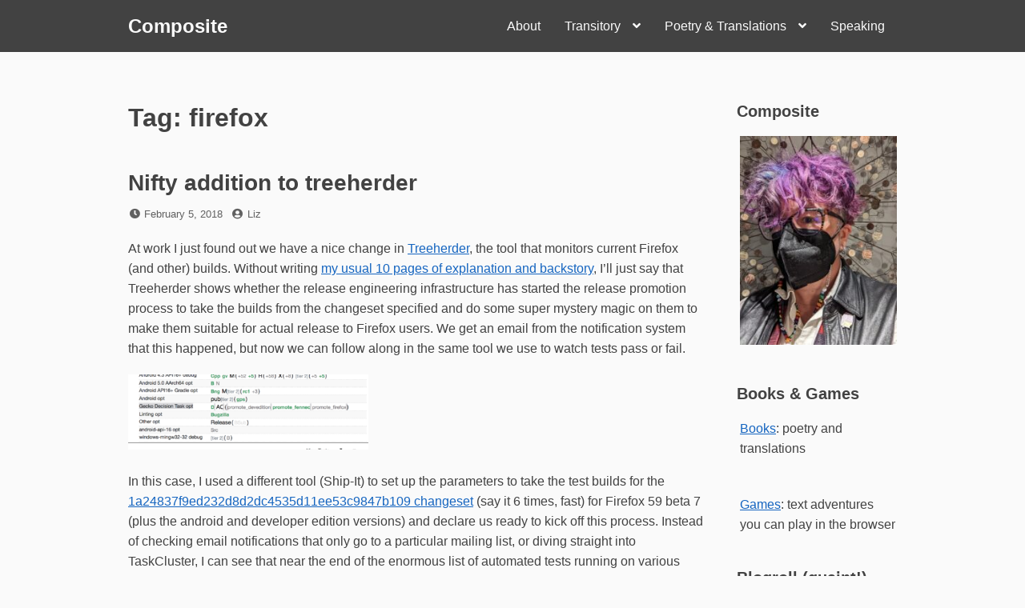

--- FILE ---
content_type: text/html; charset=UTF-8
request_url: https://bookmaniac.org/tag/firefox/
body_size: 36727
content:
<!DOCTYPE html>
<html lang="en-US">
<head>
<meta charset="UTF-8">
<meta name="viewport" content="width=device-width, initial-scale=1">

<title>firefox &#8211; Composite</title>
<meta name='robots' content='max-image-preview:large' />
<link rel="alternate" type="application/rss+xml" title="Composite &raquo; Feed" href="https://bookmaniac.org/feed/" />
<link rel="alternate" type="application/rss+xml" title="Composite &raquo; Comments Feed" href="https://bookmaniac.org/comments/feed/" />
<link rel="alternate" type="application/rss+xml" title="Composite &raquo; firefox Tag Feed" href="https://bookmaniac.org/tag/firefox/feed/" />
<style id='wp-img-auto-sizes-contain-inline-css'>
img:is([sizes=auto i],[sizes^="auto," i]){contain-intrinsic-size:3000px 1500px}
/*# sourceURL=wp-img-auto-sizes-contain-inline-css */
</style>
<style id='wp-emoji-styles-inline-css'>

	img.wp-smiley, img.emoji {
		display: inline !important;
		border: none !important;
		box-shadow: none !important;
		height: 1em !important;
		width: 1em !important;
		margin: 0 0.07em !important;
		vertical-align: -0.1em !important;
		background: none !important;
		padding: 0 !important;
	}
/*# sourceURL=wp-emoji-styles-inline-css */
</style>
<style id='wp-block-library-inline-css'>
:root{--wp-block-synced-color:#7a00df;--wp-block-synced-color--rgb:122,0,223;--wp-bound-block-color:var(--wp-block-synced-color);--wp-editor-canvas-background:#ddd;--wp-admin-theme-color:#007cba;--wp-admin-theme-color--rgb:0,124,186;--wp-admin-theme-color-darker-10:#006ba1;--wp-admin-theme-color-darker-10--rgb:0,107,160.5;--wp-admin-theme-color-darker-20:#005a87;--wp-admin-theme-color-darker-20--rgb:0,90,135;--wp-admin-border-width-focus:2px}@media (min-resolution:192dpi){:root{--wp-admin-border-width-focus:1.5px}}.wp-element-button{cursor:pointer}:root .has-very-light-gray-background-color{background-color:#eee}:root .has-very-dark-gray-background-color{background-color:#313131}:root .has-very-light-gray-color{color:#eee}:root .has-very-dark-gray-color{color:#313131}:root .has-vivid-green-cyan-to-vivid-cyan-blue-gradient-background{background:linear-gradient(135deg,#00d084,#0693e3)}:root .has-purple-crush-gradient-background{background:linear-gradient(135deg,#34e2e4,#4721fb 50%,#ab1dfe)}:root .has-hazy-dawn-gradient-background{background:linear-gradient(135deg,#faaca8,#dad0ec)}:root .has-subdued-olive-gradient-background{background:linear-gradient(135deg,#fafae1,#67a671)}:root .has-atomic-cream-gradient-background{background:linear-gradient(135deg,#fdd79a,#004a59)}:root .has-nightshade-gradient-background{background:linear-gradient(135deg,#330968,#31cdcf)}:root .has-midnight-gradient-background{background:linear-gradient(135deg,#020381,#2874fc)}:root{--wp--preset--font-size--normal:16px;--wp--preset--font-size--huge:42px}.has-regular-font-size{font-size:1em}.has-larger-font-size{font-size:2.625em}.has-normal-font-size{font-size:var(--wp--preset--font-size--normal)}.has-huge-font-size{font-size:var(--wp--preset--font-size--huge)}.has-text-align-center{text-align:center}.has-text-align-left{text-align:left}.has-text-align-right{text-align:right}.has-fit-text{white-space:nowrap!important}#end-resizable-editor-section{display:none}.aligncenter{clear:both}.items-justified-left{justify-content:flex-start}.items-justified-center{justify-content:center}.items-justified-right{justify-content:flex-end}.items-justified-space-between{justify-content:space-between}.screen-reader-text{border:0;clip-path:inset(50%);height:1px;margin:-1px;overflow:hidden;padding:0;position:absolute;width:1px;word-wrap:normal!important}.screen-reader-text:focus{background-color:#ddd;clip-path:none;color:#444;display:block;font-size:1em;height:auto;left:5px;line-height:normal;padding:15px 23px 14px;text-decoration:none;top:5px;width:auto;z-index:100000}html :where(.has-border-color){border-style:solid}html :where([style*=border-top-color]){border-top-style:solid}html :where([style*=border-right-color]){border-right-style:solid}html :where([style*=border-bottom-color]){border-bottom-style:solid}html :where([style*=border-left-color]){border-left-style:solid}html :where([style*=border-width]){border-style:solid}html :where([style*=border-top-width]){border-top-style:solid}html :where([style*=border-right-width]){border-right-style:solid}html :where([style*=border-bottom-width]){border-bottom-style:solid}html :where([style*=border-left-width]){border-left-style:solid}html :where(img[class*=wp-image-]){height:auto;max-width:100%}:where(figure){margin:0 0 1em}html :where(.is-position-sticky){--wp-admin--admin-bar--position-offset:var(--wp-admin--admin-bar--height,0px)}@media screen and (max-width:600px){html :where(.is-position-sticky){--wp-admin--admin-bar--position-offset:0px}}

/*# sourceURL=wp-block-library-inline-css */
</style><style id='global-styles-inline-css'>
:root{--wp--preset--aspect-ratio--square: 1;--wp--preset--aspect-ratio--4-3: 4/3;--wp--preset--aspect-ratio--3-4: 3/4;--wp--preset--aspect-ratio--3-2: 3/2;--wp--preset--aspect-ratio--2-3: 2/3;--wp--preset--aspect-ratio--16-9: 16/9;--wp--preset--aspect-ratio--9-16: 9/16;--wp--preset--color--black: #000000;--wp--preset--color--cyan-bluish-gray: #abb8c3;--wp--preset--color--white: #ffffff;--wp--preset--color--pale-pink: #f78da7;--wp--preset--color--vivid-red: #cf2e2e;--wp--preset--color--luminous-vivid-orange: #ff6900;--wp--preset--color--luminous-vivid-amber: #fcb900;--wp--preset--color--light-green-cyan: #7bdcb5;--wp--preset--color--vivid-green-cyan: #00d084;--wp--preset--color--pale-cyan-blue: #8ed1fc;--wp--preset--color--vivid-cyan-blue: #0693e3;--wp--preset--color--vivid-purple: #9b51e0;--wp--preset--gradient--vivid-cyan-blue-to-vivid-purple: linear-gradient(135deg,rgb(6,147,227) 0%,rgb(155,81,224) 100%);--wp--preset--gradient--light-green-cyan-to-vivid-green-cyan: linear-gradient(135deg,rgb(122,220,180) 0%,rgb(0,208,130) 100%);--wp--preset--gradient--luminous-vivid-amber-to-luminous-vivid-orange: linear-gradient(135deg,rgb(252,185,0) 0%,rgb(255,105,0) 100%);--wp--preset--gradient--luminous-vivid-orange-to-vivid-red: linear-gradient(135deg,rgb(255,105,0) 0%,rgb(207,46,46) 100%);--wp--preset--gradient--very-light-gray-to-cyan-bluish-gray: linear-gradient(135deg,rgb(238,238,238) 0%,rgb(169,184,195) 100%);--wp--preset--gradient--cool-to-warm-spectrum: linear-gradient(135deg,rgb(74,234,220) 0%,rgb(151,120,209) 20%,rgb(207,42,186) 40%,rgb(238,44,130) 60%,rgb(251,105,98) 80%,rgb(254,248,76) 100%);--wp--preset--gradient--blush-light-purple: linear-gradient(135deg,rgb(255,206,236) 0%,rgb(152,150,240) 100%);--wp--preset--gradient--blush-bordeaux: linear-gradient(135deg,rgb(254,205,165) 0%,rgb(254,45,45) 50%,rgb(107,0,62) 100%);--wp--preset--gradient--luminous-dusk: linear-gradient(135deg,rgb(255,203,112) 0%,rgb(199,81,192) 50%,rgb(65,88,208) 100%);--wp--preset--gradient--pale-ocean: linear-gradient(135deg,rgb(255,245,203) 0%,rgb(182,227,212) 50%,rgb(51,167,181) 100%);--wp--preset--gradient--electric-grass: linear-gradient(135deg,rgb(202,248,128) 0%,rgb(113,206,126) 100%);--wp--preset--gradient--midnight: linear-gradient(135deg,rgb(2,3,129) 0%,rgb(40,116,252) 100%);--wp--preset--font-size--small: 13px;--wp--preset--font-size--medium: 20px;--wp--preset--font-size--large: 36px;--wp--preset--font-size--x-large: 42px;--wp--preset--spacing--20: 0.44rem;--wp--preset--spacing--30: 0.67rem;--wp--preset--spacing--40: 1rem;--wp--preset--spacing--50: 1.5rem;--wp--preset--spacing--60: 2.25rem;--wp--preset--spacing--70: 3.38rem;--wp--preset--spacing--80: 5.06rem;--wp--preset--shadow--natural: 6px 6px 9px rgba(0, 0, 0, 0.2);--wp--preset--shadow--deep: 12px 12px 50px rgba(0, 0, 0, 0.4);--wp--preset--shadow--sharp: 6px 6px 0px rgba(0, 0, 0, 0.2);--wp--preset--shadow--outlined: 6px 6px 0px -3px rgb(255, 255, 255), 6px 6px rgb(0, 0, 0);--wp--preset--shadow--crisp: 6px 6px 0px rgb(0, 0, 0);}:where(.is-layout-flex){gap: 0.5em;}:where(.is-layout-grid){gap: 0.5em;}body .is-layout-flex{display: flex;}.is-layout-flex{flex-wrap: wrap;align-items: center;}.is-layout-flex > :is(*, div){margin: 0;}body .is-layout-grid{display: grid;}.is-layout-grid > :is(*, div){margin: 0;}:where(.wp-block-columns.is-layout-flex){gap: 2em;}:where(.wp-block-columns.is-layout-grid){gap: 2em;}:where(.wp-block-post-template.is-layout-flex){gap: 1.25em;}:where(.wp-block-post-template.is-layout-grid){gap: 1.25em;}.has-black-color{color: var(--wp--preset--color--black) !important;}.has-cyan-bluish-gray-color{color: var(--wp--preset--color--cyan-bluish-gray) !important;}.has-white-color{color: var(--wp--preset--color--white) !important;}.has-pale-pink-color{color: var(--wp--preset--color--pale-pink) !important;}.has-vivid-red-color{color: var(--wp--preset--color--vivid-red) !important;}.has-luminous-vivid-orange-color{color: var(--wp--preset--color--luminous-vivid-orange) !important;}.has-luminous-vivid-amber-color{color: var(--wp--preset--color--luminous-vivid-amber) !important;}.has-light-green-cyan-color{color: var(--wp--preset--color--light-green-cyan) !important;}.has-vivid-green-cyan-color{color: var(--wp--preset--color--vivid-green-cyan) !important;}.has-pale-cyan-blue-color{color: var(--wp--preset--color--pale-cyan-blue) !important;}.has-vivid-cyan-blue-color{color: var(--wp--preset--color--vivid-cyan-blue) !important;}.has-vivid-purple-color{color: var(--wp--preset--color--vivid-purple) !important;}.has-black-background-color{background-color: var(--wp--preset--color--black) !important;}.has-cyan-bluish-gray-background-color{background-color: var(--wp--preset--color--cyan-bluish-gray) !important;}.has-white-background-color{background-color: var(--wp--preset--color--white) !important;}.has-pale-pink-background-color{background-color: var(--wp--preset--color--pale-pink) !important;}.has-vivid-red-background-color{background-color: var(--wp--preset--color--vivid-red) !important;}.has-luminous-vivid-orange-background-color{background-color: var(--wp--preset--color--luminous-vivid-orange) !important;}.has-luminous-vivid-amber-background-color{background-color: var(--wp--preset--color--luminous-vivid-amber) !important;}.has-light-green-cyan-background-color{background-color: var(--wp--preset--color--light-green-cyan) !important;}.has-vivid-green-cyan-background-color{background-color: var(--wp--preset--color--vivid-green-cyan) !important;}.has-pale-cyan-blue-background-color{background-color: var(--wp--preset--color--pale-cyan-blue) !important;}.has-vivid-cyan-blue-background-color{background-color: var(--wp--preset--color--vivid-cyan-blue) !important;}.has-vivid-purple-background-color{background-color: var(--wp--preset--color--vivid-purple) !important;}.has-black-border-color{border-color: var(--wp--preset--color--black) !important;}.has-cyan-bluish-gray-border-color{border-color: var(--wp--preset--color--cyan-bluish-gray) !important;}.has-white-border-color{border-color: var(--wp--preset--color--white) !important;}.has-pale-pink-border-color{border-color: var(--wp--preset--color--pale-pink) !important;}.has-vivid-red-border-color{border-color: var(--wp--preset--color--vivid-red) !important;}.has-luminous-vivid-orange-border-color{border-color: var(--wp--preset--color--luminous-vivid-orange) !important;}.has-luminous-vivid-amber-border-color{border-color: var(--wp--preset--color--luminous-vivid-amber) !important;}.has-light-green-cyan-border-color{border-color: var(--wp--preset--color--light-green-cyan) !important;}.has-vivid-green-cyan-border-color{border-color: var(--wp--preset--color--vivid-green-cyan) !important;}.has-pale-cyan-blue-border-color{border-color: var(--wp--preset--color--pale-cyan-blue) !important;}.has-vivid-cyan-blue-border-color{border-color: var(--wp--preset--color--vivid-cyan-blue) !important;}.has-vivid-purple-border-color{border-color: var(--wp--preset--color--vivid-purple) !important;}.has-vivid-cyan-blue-to-vivid-purple-gradient-background{background: var(--wp--preset--gradient--vivid-cyan-blue-to-vivid-purple) !important;}.has-light-green-cyan-to-vivid-green-cyan-gradient-background{background: var(--wp--preset--gradient--light-green-cyan-to-vivid-green-cyan) !important;}.has-luminous-vivid-amber-to-luminous-vivid-orange-gradient-background{background: var(--wp--preset--gradient--luminous-vivid-amber-to-luminous-vivid-orange) !important;}.has-luminous-vivid-orange-to-vivid-red-gradient-background{background: var(--wp--preset--gradient--luminous-vivid-orange-to-vivid-red) !important;}.has-very-light-gray-to-cyan-bluish-gray-gradient-background{background: var(--wp--preset--gradient--very-light-gray-to-cyan-bluish-gray) !important;}.has-cool-to-warm-spectrum-gradient-background{background: var(--wp--preset--gradient--cool-to-warm-spectrum) !important;}.has-blush-light-purple-gradient-background{background: var(--wp--preset--gradient--blush-light-purple) !important;}.has-blush-bordeaux-gradient-background{background: var(--wp--preset--gradient--blush-bordeaux) !important;}.has-luminous-dusk-gradient-background{background: var(--wp--preset--gradient--luminous-dusk) !important;}.has-pale-ocean-gradient-background{background: var(--wp--preset--gradient--pale-ocean) !important;}.has-electric-grass-gradient-background{background: var(--wp--preset--gradient--electric-grass) !important;}.has-midnight-gradient-background{background: var(--wp--preset--gradient--midnight) !important;}.has-small-font-size{font-size: var(--wp--preset--font-size--small) !important;}.has-medium-font-size{font-size: var(--wp--preset--font-size--medium) !important;}.has-large-font-size{font-size: var(--wp--preset--font-size--large) !important;}.has-x-large-font-size{font-size: var(--wp--preset--font-size--x-large) !important;}
/*# sourceURL=global-styles-inline-css */
</style>

<style id='classic-theme-styles-inline-css'>
/*! This file is auto-generated */
.wp-block-button__link{color:#fff;background-color:#32373c;border-radius:9999px;box-shadow:none;text-decoration:none;padding:calc(.667em + 2px) calc(1.333em + 2px);font-size:1.125em}.wp-block-file__button{background:#32373c;color:#fff;text-decoration:none}
/*# sourceURL=/wp-includes/css/classic-themes.min.css */
</style>
<link rel='stylesheet' id='font-awesome-css' href='https://bookmaniac.org/wordpress/wp-content/themes/dan/assets/font-awesome/css/all.min.css?ver=5.8.2' media='all' />
<link rel='stylesheet' id='dan-style-css' href='https://bookmaniac.org/wordpress/wp-content/themes/dan/style.css?ver=6.9' media='all' />
<link rel='stylesheet' id='dan-block-style-css' href='https://bookmaniac.org/wordpress/wp-content/themes/dan/assets/css/blocks.css?ver=1.1.7' media='all' />
<script src="https://bookmaniac.org/wordpress/wp-includes/js/jquery/jquery.min.js?ver=3.7.1" id="jquery-core-js"></script>
<script src="https://bookmaniac.org/wordpress/wp-includes/js/jquery/jquery-migrate.min.js?ver=3.4.1" id="jquery-migrate-js"></script>
<link rel="https://api.w.org/" href="https://bookmaniac.org/wp-json/" /><link rel="alternate" title="JSON" type="application/json" href="https://bookmaniac.org/wp-json/wp/v2/tags/413" /><link rel="EditURI" type="application/rsd+xml" title="RSD" href="https://bookmaniac.org/wordpress/xmlrpc.php?rsd" />
<meta name="generator" content="WordPress 6.9" />
<style>.recentcomments a{display:inline !important;padding:0 !important;margin:0 !important;}</style><link rel="icon" href="https://bookmaniac.org/wordpress/wp-content/uploads/2018/10/cropped-liz-pansy2017-512x512-32x32.jpg" sizes="32x32" />
<link rel="icon" href="https://bookmaniac.org/wordpress/wp-content/uploads/2018/10/cropped-liz-pansy2017-512x512-192x192.jpg" sizes="192x192" />
<link rel="apple-touch-icon" href="https://bookmaniac.org/wordpress/wp-content/uploads/2018/10/cropped-liz-pansy2017-512x512-180x180.jpg" />
<meta name="msapplication-TileImage" content="https://bookmaniac.org/wordpress/wp-content/uploads/2018/10/cropped-liz-pansy2017-512x512-270x270.jpg" />
</head>

<body class="archive tag tag-firefox tag-413 wp-embed-responsive wp-theme-dan group-blog hfeed has-sidebar colors-gray">
<div id="page" class="site">
	<a class="skip-link screen-reader-text" href="#content">Skip to content</a>

	<header id="masthead" class="site-header" role="banner">
		<div class="site-branding">
			
							<div class="site-title"><a href="https://bookmaniac.org/" rel="home">Composite</a></div>
					</div><!-- .site-branding -->

					<button class="menu-toggle" aria-controls="primary-menu" aria-expanded="false"><span class="fas fa-bars" aria-hidden="true"></span>Menu</button>
		
					<nav id="site-navigation" class="main-navigation" role="navigation">
									<ul id="primary-menu" class="menu"><li id="menu-item-4237" class="menu-item menu-item-type-post_type menu-item-object-page menu-item-4237"><a href="https://bookmaniac.org/about/">About</a></li>
<li id="menu-item-4245" class="menu-item menu-item-type-post_type menu-item-object-page menu-item-has-children menu-item-4245"><a href="https://bookmaniac.org/transitory/">Transitory</a>
<ul class="sub-menu">
	<li id="menu-item-4238" class="menu-item menu-item-type-post_type menu-item-object-page menu-item-4238"><a href="https://bookmaniac.org/bart-station-visit-index/">BART station visit index</a></li>
</ul>
</li>
<li id="menu-item-4239" class="menu-item menu-item-type-post_type menu-item-object-page menu-item-has-children menu-item-4239"><a href="https://bookmaniac.org/poetry/">Poetry &#038; Translations</a>
<ul class="sub-menu">
	<li id="menu-item-4240" class="menu-item menu-item-type-post_type menu-item-object-page menu-item-4240"><a href="https://bookmaniac.org/poetry/antologia/">Anthology</a></li>
	<li id="menu-item-4805" class="menu-item menu-item-type-post_type menu-item-object-page menu-item-4805"><a href="https://bookmaniac.org/poetry/nestor-perlongher/">Nestor Perlongher</a></li>
</ul>
</li>
<li id="menu-item-4241" class="menu-item menu-item-type-post_type menu-item-object-page menu-item-4241"><a href="https://bookmaniac.org/speaking/">Speaking</a></li>
</ul>							</nav><!-- #site-navigation -->
		
			</header><!-- #masthead -->

<div id="primary" class="content-area">
	<main id="main" class="site-main" role="main">

	
		<header class="page-header">
		<h1 class="page-title">Tag: <span>firefox</span></h1>		</header><!-- .page-header -->

		
<article id="post-3572" class="entry-card post-3572 post type-post status-publish format-standard hentry category-open-source category-work tag-firefox tag-planetmozilla tag-release-management">
		<header class="entry-header">
		<h2 class="entry-title"><a href="https://bookmaniac.org/2018/02/05/nifty-addition-to-treeherder/" rel="bookmark">Nifty addition to treeherder</a></h2>
				<div class="entry-meta">
			<span class="posted-on"><span class="fas fa-clock fa-fw" aria-hidden="true"></span><span class="screen-reader-text">Posted on</span> <a href="https://bookmaniac.org/2018/02/05/nifty-addition-to-treeherder/" rel="bookmark"><time class="entry-date published updated" datetime="2018-02-05T23:23:24-08:00">February 5, 2018</time></a></span><span class="byline"><span class="fas fa-user-circle fa-fw" aria-hidden="true"></span><span class="screen-reader-text">by</span> <span class="author vcard"><a class="url fn n" href="https://bookmaniac.org/author/bookmaniac_gnfq1y/">Liz</a></span></span>		</div><!-- .entry-meta -->
			</header><!-- .entry-header -->

	
	<div class="entry-summary">
		<p>At work I just found out we have a nice change in <a href="https://treeherder.mozilla.org/#/jobs?repo=mozilla-beta">Treeherder</a>, the tool that monitors current Firefox (and other) builds. Without writing <a href="https://www.bookmaniac.org/wordpress/2015/02/07/automated-test-harnesses-for-firefox-zooming-out-a-bit/">my usual 10 pages of explanation and backstory</a>, I&#8217;ll just say that Treeherder shows whether the release engineering infrastructure has started the release promotion process to take the builds from the changeset specified and do some super mystery magic on them to make them suitable for actual release to Firefox users. We get an email from the notification system that this happened, but now we can follow along in the same tool we use to watch tests pass or fail.  </p>
<p><img decoding="async" src="https://www.bookmaniac.org/wordpress/wp-content/uploads/2018/02/gecko-decision-task-treeherder-300x94.png" alt="gecko decision task for firefox and fennec" width="300" height="94" class="alignnone size-medium wp-image-3573" srcset="https://bookmaniac.org/wordpress/wp-content/uploads/2018/02/gecko-decision-task-treeherder-300x94.png 300w, https://bookmaniac.org/wordpress/wp-content/uploads/2018/02/gecko-decision-task-treeherder-768x241.png 768w, https://bookmaniac.org/wordpress/wp-content/uploads/2018/02/gecko-decision-task-treeherder-1024x322.png 1024w, https://bookmaniac.org/wordpress/wp-content/uploads/2018/02/gecko-decision-task-treeherder.png 1318w" sizes="(max-width: 300px) 100vw, 300px" /></p>
<p>In this case, I used a different tool (Ship-It) to set up the parameters to take the test builds for the <a href="https://treeherder.mozilla.org/#/jobs?repo=mozilla-beta&#038;revision=1a24837f9ed232d8d2dc4535d11ee53c9847b109">1a24837f9ed232d8d2dc4535d11ee53c9847b109 changeset</a> (say it 6 times, fast) for Firefox 59 beta 7 (plus the android and developer edition versions) and declare us ready to kick off this process. Instead of checking email notifications that only go to a particular mailing list, or diving straight into TaskCluster, I can see that near the end of the enormous list of automated tests running on various platforms, &#8220;Gecko Decision Task&#8221;. This tells us that the builds are now being &#8220;promoted&#8221;. I haven&#8217;t tried drilling deeper yet, but if you click on any of the links there (such as &#8220;promote_firefox&#8221;) then you get even more detail, including links to TaskCluster and its myriad, confusing joys. </p>
<p>As usual, I think it&#8217;s damn cool that all this happens &#8220;in the open&#8221; at Mozilla, so you don&#8217;t even have to be logged into anything to see quite a lot of detail. Anyone with an interest can learn a lot here, or even <a href="https://www.mozilla.org/en-US/contribute/">get involved and contribute</a>, because of this level of commitment to transparency. It&#8217;s a good way to find out if you like the work, or to get work experience that you can easily show off in the future. </p>
	</div><!-- .entry-summary -->

	<footer class="entry-footer">
		<span class="cat-links"><span class="fas fa-folder fa-fw" aria-hidden="true"></span><span class="screen-reader-text">Categories</span> <a href="https://bookmaniac.org/category/open-source/" rel="category tag">open source</a> <a href="https://bookmaniac.org/category/work/" rel="category tag">work</a></span><span class="tags-links"><span class="fas fa-tag fa-fw" aria-hidden="true"></span><span class="screen-reader-text">Tags</span> <a href="https://bookmaniac.org/tag/firefox/" rel="tag">firefox</a> <a href="https://bookmaniac.org/tag/planetmozilla/" rel="tag">planetmozilla</a> <a href="https://bookmaniac.org/tag/release-management/" rel="tag">release management</a></span><span class="comments-link"><span class="fas fa-comment fa-fw" aria-hidden="true"></span><a href="https://bookmaniac.org/2018/02/05/nifty-addition-to-treeherder/#respond">Leave a Comment<span class="screen-reader-text"> on Nifty addition to treeherder</span></a></span>	</footer><!-- .entry-footer -->
</article><!-- #post-## -->

<article id="post-3485" class="entry-card post-3485 post type-post status-publish format-standard hentry category-planetmozilla category-work tag-firefox tag-mozilla tag-work">
		<header class="entry-header">
		<h2 class="entry-title"><a href="https://bookmaniac.org/2016/10/26/captains-log-stardate-2016-10-26/" rel="bookmark">Captain&#039;s log, stardate 2016-10-26</a></h2>
				<div class="entry-meta">
			<span class="posted-on"><span class="fas fa-clock fa-fw" aria-hidden="true"></span><span class="screen-reader-text">Posted on</span> <a href="https://bookmaniac.org/2016/10/26/captains-log-stardate-2016-10-26/" rel="bookmark"><time class="entry-date published updated" datetime="2016-10-26T16:57:45-07:00">October 26, 2016</time></a></span><span class="byline"><span class="fas fa-user-circle fa-fw" aria-hidden="true"></span><span class="screen-reader-text">by</span> <span class="author vcard"><a class="url fn n" href="https://bookmaniac.org/author/bookmaniac_gnfq1y/">Liz</a></span></span>		</div><!-- .entry-meta -->
			</header><!-- .entry-header -->

	
	<div class="entry-summary">
		<p>Once again I resolve to write about my work at Mozilla as a Firefox release manager. It&#8217;s hard to do, because even the smallest thing could fill LONG paragraphs with many links! Since I keep daily notes on what I work on, let me try translating that in brief. When moved, maybe I&#8217;ll go into depth.</p>
<p>This week we are coming into the home stretch of a 7 week release cycle. <a href="https://wiki.mozilla.org/Release_Management/Release_owners">&#8220;My&#8221; release</a> for right now is Firefox 49, which was released on  I&#8217;m still juggling problems and responses and triaging for that every day. In a week and a half, we were scheduled to release Firefox 50.  Today after some discussion we pushed back that schedule by a week.</p>
<p>Meanwhile, I am also helping a new release manager (Gerry) to go through tracked bugs, <a href="https://mozilla.github.io/releasehealth/?channel=aurora">new regressions</a>, top <a href="https://crash-stats.mozilla.org/topcrashers/?product=Firefox&#038;version=51.0a2&#038;days=7">crash reports</a>, and uplift requests for Aurora/Developer Edition (Firefox 51).  I&#8217;m going through uplift requests for Firefox 45.5.0esr, the extended support release. There&#8217;s still more &#8211; I paid some attention to our &#8220;update orphaning&#8221; project to bring users stuck on older versions of Firefox forward to the current, better and safer versions.</p>
<p>As usual, this means talking to developers and managers across pretty much all the teams at Mozilla, so it is never boring. Our goal is to get fixes and improvements as fast as possible while making sure, as best we can, that those fixes aren&#8217;t causing worse problems. We also have the interesting challenges of working across many time zones around the world.</p>
<p><img fetchpriority="high" decoding="async" style="display:block; margin-left:auto; margin-right:auto;" src="https://bookmaniac.org/wordpress/wp-content/uploads/firefox-installed-1.jpg" alt="Firefox stuffed animal  installed" title="firefox-installed.jpg" border="0" width="320" height="240" /></p>
<p>Today I had a brief 1:1 meeting with my manager and went to the Firefox Product cross-functional meeting.  I always find useful as it brings together many teams.  There was a long Firefox team all hands discussion and then I skipped going to another hour long triage meeting with the platform/firefox engineering managers. Whew!  We had a lively discussion over the last couple of days about a performance regression (<a href="https://bugzilla.mozilla.org/show_bug.cgi?id=1308332">Bug 1304434</a>). The issues are complicated to sort out. Everyone involved is super smart and the discussions have a collegiate quality. No one is &#8220;yelling at each other&#8221;, while we regularly challenge each other&#8217;s assumptions and are free to disagree &#8211; usually in public view on a mailing list or in our bug tracker. This is part of why I really love Mozilla. While we can get a bit heated and stressed, overall, the culture is good. YMMV of course.</p>
<p>By that time (11am) I had been working since 7:30am, setting many queries in bugs, and on IRC, and in emails into motion and made a lot of small but oddly difficult decisions. Often this meant exercising my wontfix powers on bugs &#8212; deferring uplift (aka &#8220;backport&#8221; ) to 50, 51, or leaving a fix in 52 to ride the trains to release some time next year. As I&#8217;m feeling pretty good I headed out to have lunch and work from a cafe downtown (Mazarine &#8211; the turkey salad sandwich was very good!)</p>
<p>This afternoon I&#8217;m focusing on ESR 45, and Aurora 51, doing a bit more bug triage. There are a couple of ESR uplifts stressing me out &#8212; seriously, I was having kittens over these patches &#8212;  but now that we have an extra week until we release, it feels like a better position for asking for a 2nd code review, a bit more time for QA, and so on.</p>
<p>Heading out soon for drinks with friends across the street from this cafe, and then to the <a href="https://www.eventbrite.com/e/internet-archive-turns-20-tickets-27292398298">Internet Archive&#8217;s 20th anniversary party</a>. Yay, Internet Archive!</p>
	</div><!-- .entry-summary -->

	<footer class="entry-footer">
		<span class="cat-links"><span class="fas fa-folder fa-fw" aria-hidden="true"></span><span class="screen-reader-text">Categories</span> <a href="https://bookmaniac.org/category/planetmozilla/" rel="category tag">planetmozilla</a> <a href="https://bookmaniac.org/category/work/" rel="category tag">work</a></span><span class="tags-links"><span class="fas fa-tag fa-fw" aria-hidden="true"></span><span class="screen-reader-text">Tags</span> <a href="https://bookmaniac.org/tag/firefox/" rel="tag">firefox</a> <a href="https://bookmaniac.org/tag/mozilla/" rel="tag">mozilla</a> <a href="https://bookmaniac.org/tag/work/" rel="tag">work</a></span><span class="comments-link"><span class="fas fa-comment fa-fw" aria-hidden="true"></span><a href="https://bookmaniac.org/2016/10/26/captains-log-stardate-2016-10-26/#respond">Leave a Comment<span class="screen-reader-text"> on Captain&#039;s log, stardate 2016-10-26</span></a></span>	</footer><!-- .entry-footer -->
</article><!-- #post-## -->

<article id="post-3437" class="entry-card post-3437 post type-post status-publish format-standard hentry category-mozilla category-open-source category-planetmozilla category-work tag-bugs tag-firefox tag-work">
		<header class="entry-header">
		<h2 class="entry-title"><a href="https://bookmaniac.org/2016/04/20/that-zarro-boogs-feeling/" rel="bookmark">That Zarro Boogs feeling</a></h2>
				<div class="entry-meta">
			<span class="posted-on"><span class="fas fa-clock fa-fw" aria-hidden="true"></span><span class="screen-reader-text">Posted on</span> <a href="https://bookmaniac.org/2016/04/20/that-zarro-boogs-feeling/" rel="bookmark"><time class="entry-date published updated" datetime="2016-04-20T21:28:01-07:00">April 20, 2016</time></a></span><span class="byline"><span class="fas fa-user-circle fa-fw" aria-hidden="true"></span><span class="screen-reader-text">by</span> <span class="author vcard"><a class="url fn n" href="https://bookmaniac.org/author/bookmaniac_gnfq1y/">Liz</a></span></span>		</div><!-- .entry-meta -->
			</header><!-- .entry-header -->

	
	<div class="entry-summary">
		<p>This is my third Firefox release as release manager, and the fifth that I&#8217;ve followed closely from the beginning to the end of the release cycle.  (31 and 36 as QA lead; 39, 43, and 46 as release manager.) This time I felt more than usually okay with things, even while there was a lot of change in our infrastructure and while we started triaging and following even more bugs than usual. No matter how on top of things I get, there is still chaos and things still come up at the last minute. Stuff breaks, and we never stop finding new issues!</p>
<p>I&#8217;m not going into all the details because that would take forever and would mostly be me complaining or blaming myself for things. Save it for the post-mortem meeting. This post is to record my feeling of accomplishment from today.</p>
<p>During the approximately 6 week beta cycle of Firefox development we release around 2 beta versions per week. I read through many bugs nominated as possibly important regressions, and many that need review and assessment to decide if the benefit of <a href="https://en.wikipedia.org/wiki/Backporting">backporting</a> warrants the risk of breaking something else.</p>
<p>During this 7 week beta cycle I have made some sort of decision about <a href="https://bugzilla.mozilla.org/buglist.cgi?bug_id=518805%2C724355%2C778529%2C826400%2C866380%2C935190%2C1044556%2C1087608%2C1113196%2C1126120%2C1132499%2C1137454%2C1142988%2C1145613%2C1156885%2C1158189%2C1164427%2C1178298%2C1178925%2C1186522%2C1187420%2C1188223%2C1189715%2C1197165%2C1201327%2C1203059%2C1205027%2C1207355%2C1208646%2C1209100%2C1209278%2C1211542%2C1211892%2C1214064%2C1215921%2C1216987%2C1218607%2C1220466%2C1221872%2C1222690%2C1223736%2C1223810%2C1224199%2C1225750%2C1225900%2C1225934%2C1226621%2C1227012%2C1227035%2C1227799%2C1228222%2C1228687%2C1228882%2C1229252%2C1229862%2C1229967%2C1229988%2C1230065%2C1230196%2C1230325%2C1232156%2C1232636%2C1232651%2C1232685%2C1232859%2C1232935%2C1233135%2C1233149%2C1233158%2C1233178%2C1233556%2C1233701%2C1234077%2C1234099%2C1234408%2C1234411%2C1234578%2C1234617%2C1234629%2C1234932%2C1235056%2C1235093%2C1235592%2C1236108%2C1236114%2C1236130%2C1236557%2C1236621%2C1236676%2C1236789%2C1236913%2C1236972%2C1237154%2C1237172%2C1237219%2C1237403%2C1237464%2C1237818%2C1237859%2C1237992%2C1238236%2C1238246%2C1238502%2C1238555%2C1238564%2C1238592%2C1238656%2C1238658%2C1238694%2C1238730%2C1238793%2C1238815%2C1238891%2C1238928%2C1239047%2C1239055%2C1239075%2C1239388%2C1239392%2C1239550%2C1239564%2C1239789%2C1239885%2C1240090%2C1240160%2C1240177%2C1240246%2C1240407%2C1240471%2C1240500%2C1240503%2C1240521%2C1240532%2C1240680%2C1240710%2C1240729%2C1240749%2C1240800%2C1241064%2C1241321%2C1241484%2C1241550%2C1241627%2C1242111%2C1242172%2C1242208%2C1242273%2C1242668%2C1242724%2C1242774%2C1242798%2C1242812%2C1242835%2C1242840%2C1243071%2C1243326%2C1243466%2C1243639%2C1243722%2C1243729%2C1243736%2C1244017%2C1244246%2C1244295%2C1244326%2C1244329%2C1244500%2C1244722%2C1245074%2C1245083%2C1245184%2C1245212%2C1245260%2C1245304%2C1245386%2C1245486%2C1245743%2C1245794%2C1245956%2C1246005%2C1246061%2C1246088%2C1246108%2C1246358%2C1246972%2C1247122%2C1247327%2C1247453%2C1247538%2C1247574%2C1247611%2C1247706%2C1247854%2C1247872%2C1247977%2C1247982%2C1248066%2C1248153%2C1248276%2C1248303%2C1248335%2C1248408%2C1248459%2C1248675%2C1248792%2C1248913%2C1249253%2C1249577%2C1249578%2C1249604%2C1249664%2C1249757%2C1249845%2C1249849%2C1250050%2C1250401%2C1250403%2C1250424%2C1250534%2C1250669%2C1250718%2C1250912%2C1250947%2C1251043%2C1251184%2C1251431%2C1251763%2C1251869%2C1251894%2C1251922%2C1251923%2C1252055%2C1252058%2C1252262%2C1252330%2C1252431%2C1252621%2C1252661%2C1252707%2C1252869%2C1252930%2C1253241%2C1253296%2C1253379%2C1253395%2C1253471%2C1253500%2C1253584%2C1253588%2C1253598%2C1253684%2C1253703%2C1253959%2C1254061%2C1254104%2C1254122%2C1254134%2C1254164%2C1254167%2C1254206%2C1254245%2C1254263%2C1254318%2C1254468%2C1254527%2C1254550%2C1254622%2C1254629%2C1254668%2C1254684%2C1254712%2C1254721%2C1254731%2C1254925%2C1254980%2C1255013%2C1255077%2C1255158%2C1255183%2C1255202%2C1255281%2C1255298%2C1255344%2C1255411%2C1255526%2C1255605%2C1255627%2C1255641%2C1255675%2C1255731%2C1255735%2C1255737%2C1255745%2C1255773%2C1255787%2C1255811%2C1255824%2C1255841%2C1255863%2C1255888%2C1255890%2C1255918%2C1255949%2C1256038%2C1256049%2C1256061%2C1256064%2C1256065%2C1256287%2C1256336%2C1256362%2C1256403%2C1256500%2C1256510%2C1256515%2C1256541%2C1256576%2C1256590%2C1256661%2C1256943%2C1256955%2C1256992%2C1256998%2C1257086%2C1257181%2C1257209%2C1257216%2C1257236%2C1257242%2C1257251%2C1257304%2C1257387%2C1257405%2C1257407%2C1257517%2C1257611%2C1257628%2C1257645%2C1257809%2C1257821%2C1257861%2C1257862%2C1257870%2C1257972%2C1258096%2C1258144%2C1258161%2C1258168%2C1258220%2C1258231%2C1258257%2C1258313%2C1258328%2C1258350%2C1258354%2C1258410%2C1258515%2C1258524%2C1258528%2C1258576%2C1258627%2C1258632%2C1258650%2C1258678%2C1258711%2C1258768%2C1258865%2C1258884%2C1258993%2C1259089%2C1259164%2C1259169%2C1259441%2C1259473%2C1259482%2C1259489%2C1259506%2C1259600%2C1259699%2C1259729%2C1259735%2C1259785%2C1259810%2C1259811%2C1259842%2C1259978%2C1259985%2C1260025%2C1260034%2C1260042%2C1260071%2C1260103%2C1260130%2C1260178%2C1260439%2C1260461%2C1260510%2C1260606%2C1260701%2C1260758%2C1260769%2C1260770%2C1260777%2C1260811%2C1260908%2C1260961%2C1261012%2C1261068%2C1261175%2C1261291%2C1261300%2C1261312%2C1261318%2C1261321%2C1261374%2C1261375%2C1261376%2C1261416%2C1261422%2C1261467%2C1261483%2C1261671%2C1261696%2C1261776%2C1261784%2C1261843%2C1261933%2C1261952%2C1262029%2C1262149%2C1262184%2C1262234%2C1262390%2C1262460%2C1262522%2C1262591%2C1262727%2C1262731%2C1262772%2C1262787%2C1262846%2C1262877%2C1262896%2C1262936%2C1263028%2C1263128%2C1263132%2C1263154%2C1263171%2C1263199%2C1263328%2C1263334%2C1263384%2C1263426%2C1263439%2C1263583%2C1263599%2C1263779%2C1263839%2C1264076%2C1264187%2C1264193%2C1264227%2C1264300%2C1264383%2C1264454%2C1264492%2C1264612%2C1264767%2C1264786%2C1264869%2C1264969%2C1265262%2C1265512%2C1265574%2C1265742%2C1265795%2C1265815%2C1265928%2C1265934&#038;list_id=12975717">at least 480 bugs</a>.  That usually means that I&#8217;ve read many more bugs, since figuring out what&#8217;s going on in one may mean reading through its dependencies, duplicates, and see-alsos, or whatever someone randomly mentions in comment 45 of 96.</p>
<p>And today I got to a point I&#8217;ve never been at near the end of a beta cycle: <a href="https://en.wikipedia.org/wiki/Bugzilla#Zarro_Boogs">Zarro Boogs</a> found!</p>
<p><a href="https://bookmaniac.org/tracking-requests-zarro-boogs/"><img decoding="async" src="https://bookmaniac.org/wordpress/wp-content/uploads/tracking-requests-zarro-boogs.png" alt="list of zero bugs" width="685" height="262" class="aligncenter size-full wp-image-3441" /></a></p>
<p>This is what Bugzilla says when you do a query and it returns 0. I think everyone likes saying (and seeing) &#8220;Zarro Boogs&#8221;. Its silliness expresses the happy feeling you get when you have burned down a giant list of bugs.</p>
<p>This particular query is for bugs that <em>anyone at all</em> has nominated for the release management team to pay attention to.</p>
<p>Here is the list of requests for uplift (or backporting, same thing) to the <a href="https://hg.mozilla.org/releases/mozilla-beta">mozilla-beta repo</a>:</p>
<p><a href="https://bookmaniac.org/m-b-approvals-zarro-boogs-jpg/"><img loading="lazy" decoding="async" src="https://bookmaniac.org/wordpress/wp-content/uploads/m-b-approvals-zarro-boogs.jpg.png" alt="more zero pending requests" width="679" height="348" class="aligncenter size-full wp-image-3438" /></a></p>
<p>Yes!! Also zarro boogs.</p>
<p>Since we build our release candidate a week (or a few days) from the <a href="https://hg.mozilla.org/releases/mozilla-release/">mozilla-release repo</a>, I check up on requests to uplift there too:</p>
<p><a href="https://bookmaniac.org/m-r-approval-zarro-boogs-jpg/"><img loading="lazy" decoding="async" src="https://bookmaniac.org/wordpress/wp-content/uploads/m-r-approval-zarro-boogs.jpg.png" alt="list of zero pending requests" width="682" height="354" class="aligncenter size-full wp-image-3439" /></a></p>
<p>PEAK ZARRO BOOGS.</p>
<p>For the bugs that are unresolved and that I&#8217;m still tracking into the 46 release next week, it&#8217;s down to 4: Two fairly high volume crashes that may not be actionable yet, one minor issue in a system addon that will be resolved in a planned out-of-band upgrade, and one web compatibility issue that should be resolved soon by an external site. Really not bad!</p>
<p>Our overall regression tracking has a <a href="https://mozilla.github.io/releasehealth/?channel=beta">release health dashboard</a> on displays in many Mozilla offices. Blockers, 0. Known new regressions that we are still working on and haven&#8217;t explicitly decided to wontfix: 1.  (But this will be fixed by the system addon update once 46 ships.)  Carryover regressions: 41; about 15 of them are actually fixed but not marked up correctly yet. The rest are known regressions we shipped with already that still aren&#8217;t fixed.  Some of those are missed uplift opportunities. We will do better in the next release!</p>
<p>In context, I approved 196 bugs for uplift during beta, and 329 bugs for aurora.  And, we fix several thousands of issues in every release during the approx. 12 week development cycle. Which ones of those should we pay the most attention to, and which of those can be backported? <a href="https://wiki.mozilla.org/Release_Management">Release managers</a> act as a sort of Maxwell&#8217;s Demon to let in only particular patches &#8230;</p>
<p>Will this grim activity level for the past 7 weeks and my current smug feeling of being on top of regression burndown translate to noticeably better &#8220;quality&#8221;&#8230; for Firefox users? That is hard to tell, but I feel hopeful that it will over time. I like the feeling of being caught up, even temporarily.</p>
<p><a href="https://bookmaniac.org/beach-drink/"><img loading="lazy" decoding="async" src="https://bookmaniac.org/wordpress/wp-content/uploads/beach-drink-225x300.jpg" alt="liz in sunglasses with a drink in hand" width="225" height="300" class="aligncenter size-medium wp-image-3442" /></a></p>
<p>Here I am with drink in hand on a sunny afternoon, toasting all the hard working developers, QA testers, beta users, release engineers, PMs, managers and product folks who did most of the actual work to fix this stuff and get it firmly into place in this excellent, free, open source browser. Cheers!</p>
	</div><!-- .entry-summary -->

	<footer class="entry-footer">
		<span class="cat-links"><span class="fas fa-folder fa-fw" aria-hidden="true"></span><span class="screen-reader-text">Categories</span> <a href="https://bookmaniac.org/category/mozilla/" rel="category tag">mozilla</a> <a href="https://bookmaniac.org/category/open-source/" rel="category tag">open source</a> <a href="https://bookmaniac.org/category/planetmozilla/" rel="category tag">planetmozilla</a> <a href="https://bookmaniac.org/category/work/" rel="category tag">work</a></span><span class="tags-links"><span class="fas fa-tag fa-fw" aria-hidden="true"></span><span class="screen-reader-text">Tags</span> <a href="https://bookmaniac.org/tag/bugs/" rel="tag">bugs</a> <a href="https://bookmaniac.org/tag/firefox/" rel="tag">firefox</a> <a href="https://bookmaniac.org/tag/work/" rel="tag">work</a></span><span class="comments-link"><span class="fas fa-comment fa-fw" aria-hidden="true"></span><a href="https://bookmaniac.org/2016/04/20/that-zarro-boogs-feeling/#comments">7 Comments<span class="screen-reader-text"> on That Zarro Boogs feeling</span></a></span>	</footer><!-- .entry-footer -->
</article><!-- #post-## -->

<article id="post-3240" class="entry-card post-3240 post type-post status-publish format-standard hentry category-mozilla category-open-source category-planetmozilla category-work tag-firefox tag-qa tag-testing tag-work">
		<header class="entry-header">
		<h2 class="entry-title"><a href="https://bookmaniac.org/2015/02/07/automated-test-harnesses-for-firefox-zooming-out-a-bit/" rel="bookmark">Automated test harnesses for Firefox, zooming out a bit</a></h2>
				<div class="entry-meta">
			<span class="posted-on"><span class="fas fa-clock fa-fw" aria-hidden="true"></span><span class="screen-reader-text">Posted on</span> <a href="https://bookmaniac.org/2015/02/07/automated-test-harnesses-for-firefox-zooming-out-a-bit/" rel="bookmark"><time class="entry-date published updated" datetime="2015-02-07T17:04:45-08:00">February 7, 2015</time></a></span><span class="byline"><span class="fas fa-user-circle fa-fw" aria-hidden="true"></span><span class="screen-reader-text">by</span> <span class="author vcard"><a class="url fn n" href="https://bookmaniac.org/author/bookmaniac_gnfq1y/">Liz</a></span></span>		</div><!-- .entry-meta -->
			</header><!-- .entry-header -->

	
	<div class="entry-summary">
		<p>In December I was going through some of the steps to be able to change, fix, and interpret the results of a small subset of the gazillion automated tests that Mozilla runs on Firefox builds. My last post arrived at the point of being able to run mochitests locally on my laptop on the latest Firefox code.  Over the holidays I dug further into the underlying situation and broaded my perspective. I wanted to make sure that I didn&#8217;t end up grubbing away at something that no one cared about or wasn&#8217;t missing the big picture.</p>
<p>My question was, how can I, or QA in general, understand where Firefox is with e10s (<a href="https://wiki.mozilla.org/Electrolysis">Electrolysis</a>, the code name for the multiprocess Firefox project). Can I answer the question, are we ready to have e10s turned on by default in Firefox &#8212; for the Developer Edition (formerly known as Aurora), for Beta, and for a new release?  What criteria are we judging by?  Complicated. And given those things, how can we help move the project along and ensure good quality; Firefox that works as well as or, we hope, better than, Firefox with e10s not enabled? My coworker Juan and I boiled it down to basically, stability (lowering the crash rate)  and automated test coverage.  To answer my bigger questions about how to improve automated test coverage I had to kind of zoom out, and look from another angle. For Firefox developers a lot of what I am about to describe is basic knowledge. It seems worth explaining, since it took me significant time to figure out.</p>
<p>First of all let&#8217;s look at <a href="https://developer.mozilla.org/en-US/Firefox_OS/Treeherder">treeherder</a>. Treeherder is kind of the new <a href="https://tbpl.mozilla.org/">TBPL</a>, which is the old new <a href="https://developer.mozilla.org/en-US/docs/Tinderbox">Tinderbox</a>. It lets us monitor the current state of the code repositories and the tests that run against them. It is a window into Mozilla&#8217;s <a href="https://en.wikipedia.org/wiki/Continuous_integration">continuous integration</a> setup. A battery of tests are poised to run against Firefox builds on many different platforms. Have a look!</p>
<p><a href="https://treeherder.mozilla.org/#/jobs?repo=mozilla-central">Current view of mozilla-central on treeherder</a></p>
<p><img loading="lazy" decoding="async" src="https://bookmaniac.org/wordpress/wp-content/uploads/treeherder2.png" alt="Treeherder2" title="treeherder2.png" border="0" width="600" height="376" /></p>
<p>Edward Tufte would have a cow. Luckily, this is not for Tufte to enjoy. And I love it. You can just keep digging around in there, and it will keep telling you things. What a weird, complicated gold mine.</p>
<p>Digression! When I first started working for Mozilla I went to the Automation and Tools team work week where they all came up with Treeherder. We wanted to name it something about Ents, because it is about the Tree(s) of the code repos. I explained the whole thing to my son, I think from the work week, which awesomely was in London. He was 11 or 12 at the time and he suggested the name &#8220;Yggdrazilla&#8221; keeping the -zilla theme and in reference to Yggdrasil, the World-Tree from Norse mythology. My son is pretty awesome. We had to reject that name because we can&#8217;t have more <a href="https://en.wikipedia.org/wiki/-zilla">-zilla names</a> and also no one would be able to spell Yggdrasil. Alas!  So, anyway, treeherder.</p>
<p>The left side of the screen describes the latest batch of commits that were merged into mozilla-central. (The &#8220;tree&#8221; of code that is used to build Nightly.)  On the right, there are a lot of operating systems/platforms listed. Linux opt (optimized version of Firefox for release) is at the top, along with a string of letters and numbers which we hope are green. Those letter and numbers represent batches of tests. You can hover over them to see a description. The tests marked M (1 2 3 etc) are mochitests, bc1 is mochitest-browser-chrome, dt are developer tools tests, and so on. For linux-opt you can see that there are some batches of tests with e10s in the name. We need the mochitest-plain tests to run on Firefox if it has e10s not enabled, or enabled. So the tests are duplicated, possibly changed to work under e10s, and renamed. We have M(1 2 3 . . .) tests, and also M-e10s(1 2 3 . . . ).   Tests that are green are all passing. Orange means they aren&#8217;t passing. I am not quite sure what red (busted) means (bustage in the tree! red alert!) but let&#8217;s just worry about orange. (If you want to read more about the war on orange and what all this means, read <a href="https://vaibhavag.wordpress.com/2014/07/26/lets-have-more-green-trees/">Let&#8217;s have more green trees</a> from Vaibhav&#8217;s blog. )</p>
<p>I kept asking, in order to figure out what needed doing that I could usefully do within the scope of As Soon As Possible, &#8220;So, what controls what tests are in which buckets? How do I know how many there are and what they are? Where are they in the codebase? How can I turn them on and off in a way that doesn&#8217;t break everything, or breaks it productively?&#8221;  Good questions. Therefore the answers are long.</p>
<p>There are many other branches of the code other than mozilla-central. Holly is a branch where the builds for all the platforms have e10s enabled. (Many of these repos or branches or twigs or whatever, are named after different kinds of tree.) The tests are the standard set of tests, not particularly tweaked to allow for e10s. We can see what is succeeded and failing on <a href="https://treeherder.mozilla.org/#/jobs?repo=holly">treeherder&#8217;s view of holly</a>.   A lot of tests are orange on holly! Have a look at holly by clicking through on the link above. Here is a picture of the current state of holly.</p>
<p><img loading="lazy" decoding="async" src="https://bookmaniac.org/wordpress/wp-content/uploads/treeherder-holly1.png" alt="Treeherder holly1" title="treeherder-holly1.png" border="0" width="600" height="394" /></p>
<p>If you click a batch of tests where there are some failures &#8212; an orange one &#8212; then a new panel will open up in treeherder! I will pick a juicy looking one. Right now, for MacOS 10.6 opt,  M(2) is orange. Clicking it gives me a ton of info. Scrolling down a bit in the bottom left panel tells me this:</p>
<pre>mochitest-plain-chunked 164546/12/14136</pre>
<p>The first number is how many tests ran. Scary. Really? 164546 tests ran? Kind of. This is counting assertions, in other words, &#8220;is&#8221; statements from <a href="https://dxr.mozilla.org/mozilla-central/source/testing/mochitest/tests/SimpleTest/SimpleTest.js">SimpleTest</a>. The first number lists how many assertions passed. The second number is for assertion failures and the third is for &#8220;todo&#8221; statements.</p>
<p>The batches of tests running on holly are all running against an e10s build of Firefox. Anything that&#8217;s consistently green on holly, we can move over to mozilla-central by making some changes in mozharness.  I asked a few people how to do this, and <a href="http://www.mathies.com/">Jim Matthies</a> helpfully pointed me at a past example in <a href="https://bugzilla.mozilla.org/show_bug.cgi?id=1061014">Bug 1061014</a>. I figured I could make a stab at adding some of the newly passing tests in <a hreb="https://bugzilla.mozilla.org/show_bug.cgi?id=1122901">Bug 1122901</a>.</p>
<p>As I looked at how to do this, I realized I needed commit access level 2 so I filed a bug to ask for that. And, I also tried merging mozilla-central to holly. That was ridiculously exciting though I hadn&#8217;t fixed anything yet. I was just bringing the branch up to date. On my first try doing this, I immediately got a ping on IRC from one of the sheriffs (who do merges and watch the state of the &#8220;tree&#8221; or code repository) asking me why I had done something irritating and wrong. It took us a bit to figure out what had happened. When I set up mercurial, the setup process and docs told me to install a bunch of Mozilla specific hg extensions. So, I had an extension set up to post to bugzilla every time I updated something. Since I was merging several weeks of one branch to another this touched hundreds of bugs, sending bugmail to untold numbers of people. Mercifully, Bugzilla cut this off after some limit was reached.  It was so embarrassing I could feel myself turning beet red as I thought of how many people just saw my mistake and wondered what the heck I was doing. And yet just had to forge onwards, fix my config file, and try it again. Super nicely, <a href="http://clinttalbert.com/blog/">Clint Talbert</a> told me that the first time he tried pushing some change he broke all branches of every product and had no idea what had happened. Little did he know I would blog about his sad story to make myself feel less silly&#8230;.. That was years ago and I think Mozilla was still using cvs at that point! I merged mozilla-central to holly again, did not break anything this time, and watched the tests run and gradually appear across the screen. Very cool.</p>
<p>I also ended up realizing that the changes to mozharness to turn these batches of tests on again were not super obvious and to figure it out I needed to read a 2000-line configuration file which has somewhat byzantine logic. I&#8217;m not judging it, it is clearly something that has grown organically over time and someone else probably in release engineering is an expert on it and can tweak it casually to do whatever is needed.</p>
<p>Back to our story. For a batch of tests on holly that have failures and thus are showing up on treeherder as orange, it should be possible to go through the logs for the failing tests, figure out how to turn them off with some skip-if statements, filing bugs for each skipped failing test. Then, keep doing that till a batch of tests is green and it is ready to be moved over.</p>
<p>That seems like a reasonable plan for improving the automated test landscape, which should help developers to know that their code works in Firefox whether e10s is enabled or not. In effect, having the tests should mean that many problems are prevented from ever becoming bugs. The effect of this test coverage is hard to measure. How do you prove something didn&#8217;t happen?  Perhaps by looking at which e10s tests fail on pushes to the <a href="https://treeherder.mozilla.org/#/jobs?repo=try">try server</a>.  Another issue here is that there are quite a lot of tests that have been around for many years. It is hard too know how many of them are useful, whether there are a lot of redundant tests, in short whether there is a lot of cruft and there probably is. With a bit more experience in the code and fixing and writing tests it would be easier to judge the usefulness of these tests.</p>
<p>I can also see that, despite this taking a while to figure out (and to even begin to explain) it is a <a href="https://wiki.mozilla.org/QA/Automation">good entry point to contributing to Firefox</a>. It has more or less finite boundaries. If you can follow what I just described in this post and my last post, and you can read and follow a little python and javascript, then you can do this. And, if you were to go through many of the tests, over time you would end up understanding more about how the codebase is structured.</p>
<p>As usual when I dive into anything technical at Mozilla, I think it&#8217;s pretty cool that most of this work happens in the open. It is a great body of data for academics to study, it&#8217;s an example of how this work actually happens for anyone interested in the field, and it&#8217;s something that anyone can contribute to if they have the time and interest to put in some effort.</p>
<p>This post seems very plain with only some screenshots of Treeherder for illustration. Here, have a photo of me making friends with a chicken.</p>
<p><img loading="lazy" decoding="async" style="display:block; margin-left:auto; margin-right:auto;" src="https://bookmaniac.org/wordpress/wp-content/uploads/liz-with-chicken.jpg" alt="Liz with chicken" title="liz-with-chicken.jpg" border="0" width="600" height="450" /></p>
	</div><!-- .entry-summary -->

	<footer class="entry-footer">
		<span class="cat-links"><span class="fas fa-folder fa-fw" aria-hidden="true"></span><span class="screen-reader-text">Categories</span> <a href="https://bookmaniac.org/category/mozilla/" rel="category tag">mozilla</a> <a href="https://bookmaniac.org/category/open-source/" rel="category tag">open source</a> <a href="https://bookmaniac.org/category/planetmozilla/" rel="category tag">planetmozilla</a> <a href="https://bookmaniac.org/category/work/" rel="category tag">work</a></span><span class="tags-links"><span class="fas fa-tag fa-fw" aria-hidden="true"></span><span class="screen-reader-text">Tags</span> <a href="https://bookmaniac.org/tag/firefox/" rel="tag">firefox</a> <a href="https://bookmaniac.org/tag/qa/" rel="tag">qa</a> <a href="https://bookmaniac.org/tag/testing/" rel="tag">testing</a> <a href="https://bookmaniac.org/tag/work/" rel="tag">work</a></span><span class="comments-link"><span class="fas fa-comment fa-fw" aria-hidden="true"></span><a href="https://bookmaniac.org/2015/02/07/automated-test-harnesses-for-firefox-zooming-out-a-bit/#comments">3 Comments<span class="screen-reader-text"> on Automated test harnesses for Firefox, zooming out a bit</span></a></span>	</footer><!-- .entry-footer -->
</article><!-- #post-## -->

<article id="post-3228" class="entry-card post-3228 post type-post status-publish format-standard hentry category-planetmozilla category-uncategorized tag-firefox tag-mozilla tag-work">
		<header class="entry-header">
		<h2 class="entry-title"><a href="https://bookmaniac.org/2015/01/02/running-mochitests-for-firefox/" rel="bookmark">Running mochitests for Firefox</a></h2>
				<div class="entry-meta">
			<span class="posted-on"><span class="fas fa-clock fa-fw" aria-hidden="true"></span><span class="screen-reader-text">Posted on</span> <a href="https://bookmaniac.org/2015/01/02/running-mochitests-for-firefox/" rel="bookmark"><time class="entry-date published updated" datetime="2015-01-02T17:42:41-08:00">January 2, 2015</time></a></span><span class="byline"><span class="fas fa-user-circle fa-fw" aria-hidden="true"></span><span class="screen-reader-text">by</span> <span class="author vcard"><a class="url fn n" href="https://bookmaniac.org/author/bookmaniac_gnfq1y/">Liz</a></span></span>		</div><!-- .entry-meta -->
			</header><!-- .entry-header -->

	
	<div class="entry-summary">
		<p>I&#8217;m experimenting with automated testing for Firefox and figured it may be useful to record what I learned. I had a look at the <a href="https://developer.mozilla.org/en-US/docs/Mochitest">Mochitest</a> page on MDN as well as the main page on <a href="https://developer.mozilla.org/en-US/docs/Mozilla/QA/Automated_testing">Automated testing at Mozilla</a>. It is hard to know how to even begin to explain this. Mochitests are a huge ball of tests for Firefox. They run every time a change is pushed to mozilla-central, which is the sort of tip of the current state of our code and is used every day to build the Nightly version of Firefox. They&#8217;re <a href="https://treeherder.mozilla.org">run automatically</a> for changes on other code repositories too. And, you can run them locally on your own version of Firefox.</p>
<p>This is going to have ridiculous levels of detail and jargon. Warning!</p>
<p>The first thing to do is to download the current code from mozilla-central and build it on my laptop. Here are the <a href="https://developer.mozilla.org/en-US/docs/Mozilla/Developer_guide/Build_Instructions">Firefox build instructions</a>!</p>
<p>As usual I need to do several other things before I can do those things. This means hours of twiddling around on the command line, installing things, trying different configurations, fixing directory permissions and so on. Here are a few of the sometimes non-trivial things I ended up doing:</p>
<p>* updated Xcode and command line tools<br />
* ran brew doctor and brew update, fixed all errors with much help from Stack Overflow, ended up doing a hard reset of brew<br />
* Also, if you need to install a specific version of a utility, for example, autoconf:  brew tap homebrew/versions; brew install autoconf213<br />
* re-installed mercurial and git since they were screwed up somehow from a move from one Mac to another<br />
* tried two different sample .mozconfig files, read through other Mac build config files, several layers deep (very confusing)<br />
* updating my Firefox mozilla-central directory (hg pull -u)<br />
* filed a bug for a build error and fixed some minor points on MDN</p>
<p>The build takes around an hour the first time. After that, pulling the changes from mozilla-central and <a href="https://en.wikipedia.org/wiki/SimCity_2000">reticulating the splines</a> takes much less time.</p>
<p><img loading="lazy" decoding="async" src="https://bookmaniac.org/wordpress/wp-content/uploads/firefox-build.png" alt="Firefox build" title="firefox-build.png" border="0" width="600" height="328" /></p>
<p>Now I&#8217;m to the point where I can have a little routine every morning:<br />
* brew doctor<br />
* brew upgrade<br />
* cd mozilla-central, hg pull -u<br />
* ./mach build</p>
<p>Then I&#8217;m set up to run tests. Running all the mochitest-plain tests takes a long time. Running a single test may fail because it has dependencies on other tests it expects to have run first.  You can also run all the tests in a particular directory, which may work out better than single tests.</p>
<p>Here is an example of running a single test.</p>
<pre>
./mach mochitest-browser browser/base/content/test/general/browser_aboutHome.js
</pre>
<p>Your Nightly or Nightly-debug browser will open and run through some tests. There will be a ton of output. Nifty.</p>
<p>Here is that same test, run with <a href="https://wiki.mozilla.org/Electrolysis">e10s</a> enabled.</p>
<pre>
./mach mochitest-browser —e10s browser/base/content/test/general/browser_aboutHome.js
</pre>
<p>BTW if you add &#8220;2>&#038;1 | tee -a test.log&#8221; to those commands they will pipe the output into a log file.</p>
<p>Back to testing. I poked around to see if I could find a super easy to understand test. The first few, I read through the test code, the associated bugs, and some other stuff. A bit overwhelming. My coworker Juan and I then talked to <a href="https://elvis314.wordpress.com/">Joel Maher</a> who walked us through some of the details of how mochitests work and are organized. The tests are scattered throughout the &#8220;tree&#8221; of directories in the code repository. It is useful generally to use DXR to search but I also ended up just bouncing around and getting familiar with some of the structure of where things are. For example, scarily, I now know my way to testing/mochitest/tests/SimpleTest/. Just by trying different things and looking around you start to get familiar.</p>
<p>Meanwhile, my goal was still to find something easy enough to grasp in an afternoon and run through as much of the process to fix a simple bug as I could manage.  I looked around for tests that are known <a href="http://dxr.mozilla.org/mozilla-central/search?q=%22skip-if+%3D+e10s%22&#038;case=true"> not to work under e10s</a>, and are marked in manifest files that they should be skipped if you&#8217;re testing with e10s on. I tried turning some of these tests on and off and reading through their bugs.</p>
<p>Also meanwhile I <a href="https://bugzilla.mozilla.org/show_bug.cgi?id=1116226">asked for commit access level 1</a> (for the <a href="https://wiki.mozilla.org/Build:TryServer">try server</a>) so when I start changing and fixing things I can at least throw them at a remote test server as well as my own local environment&#8217;s tests.</p>
<p>Then, hurray, Joel lobbed me a <a href="https://bugzilla.mozilla.org/show_bug.cgi?id=1116802">very easy test bug</a>.</p>
<p>From reading his description and looking at the html file it links to, I got that I could try this test, but it might not fail. The failure was caused by god knows what other test. Here is how to try it on its own:</p>
<pre>
./mach mochitest-chrome browser/devtools/webide/test/test_zoom.html
</pre>
<p>I could see the test open up Nightly-debug and then try to zoom in and out. Joel had also described how the test opens a window, zooms, closes the window, then opens another window, zooms, but doesn&#8217;t close. I have not really looked at any JavaScript for several years and it was never my bag. But I can fake it.  Hurray, this really is the simplest possible example. Not like the 600-line things I was ending up in at random. Danny looked at the test with me and walked through the JavaScript a bit. If you look at the <a href="http://dxr.mozilla.org/mozilla-central/source/browser/devtools/webide/test/test_zoom.html">test file</a>, it is first loading up the SimpleTest harness and some other stuff. I did not really read through the other stuff. *handwave*   Then in the main script, it says that when the window is loaded, first off wait till we really know SimpleTest is done because the script tells us so (Maybe in opposition to something like timing out.)  Then a function opens the WebIDE interface, and (this is the main bit Danny explained) the viewer= winQuerInterface etc. bit is an object that shows you the state of the viewer. *more handwaving, I do not need to know*   More handwaving about &#8220;<a href="https://developer.mozilla.org/en-US/docs/Web/JavaScript/Reference/Operators/yield">yield</a>&#8221; but I get the idea it is giving control over partly to the test window and partly keeping it. Then it zooms in a few times, then this bit is actually the meat of the test:</p>
<pre>
 is(roundZoom, 0.6, "Reach min zoom");
</pre>
<p>Which is calling the &#8220;is&#8221; function in SimpleTest.js, Which I had already been reading, and so going back to it to think about what &#8220;is&#8221; was doing was useful. Way back several paragraphs ago I mentioned looking in testing/mochitest/tests/SimpleTest/. That is where this function lives. I also felt I did not entirely need to know the details of what the min and max zoom should be.  Then, we close the window. Then open a new one. Now we see the other point of this test. We are checking to see that when you open a WebIDE window, then zoom to some zoomy state, then close the window, then re-open it, it should stay zoomed in or out to the state you left it in.</p>
<p>OK, now at this point I need to generate a patch with my tiny one line change. I went back to MDN to check how to do this in whatever way is Mozilla style. Ended up at <a href="https://developer.mozilla.org/en-US/docs/Mozilla/Developer_guide/How_to_Submit_a_Patch#Creating_a_patch">How to Submit a Patch</a>, then at <a href="https://developer.mozilla.org/en-US/docs/Mercurial_FAQ#How_can_I_generate_a_patch_for_somebody_else_to_check-in_for_me.3F">How can I generate a patch for somebody else to check in for me?</a>, and then messing about with mq which is I guess like <a href="https://wiki.debian.org/UsingQuilt">Quilt</a>. (Quilt is a nice name, but, welcome to hell.) I ended up feeling somewhat unnerved by mq and unsure of what it was doing. mq, or qnew, did not offer me a way to put a commit message onto my patch. After a lot of googling&#8230; not sure where I even found the answer to this, but after popping and then re-pushing and flailing some more, and my boyfriend watching over my shoulder and screeching &#8220;You&#8217;re going to RUIN IT ALL&#8221; (and desperately quoting Kent Beck at me) as I threatened to hand-edit the patch file, here is how I added a commit message:</p>
<pre>
hg qrefresh -m "Bug 1116802: closes the WebIDE a second time"
</pre>
<p>Should I keep using mq? Why add another layer into mercurial? Worth it?</p>
<p>To make sure my patch didn&#8217;t cause something shocking to happen (It was just one line and very simple, but, famous last words&#8230;.)  I ran the chrome tests that were in the same directory as my buggy test. (Piping the output into a log file and then looked for anything that mentioned test_zoom. )  The test output is a study in itself but not my focus right now as long as nothing says FAIL.</p>
<pre>
./mach mochitest-chrome browser/devtools/webide/test/
</pre>
<p>Then I exported the patch still using mq commands which I cannot feel entirely sure of.</p>
<pre>
 hg export qtip > ~/bug-1116802-fix.patch
</pre>
<p>That looked fine and, yay, had my commit message. I attached it to the bug and asked Joel to have a look.</p>
<p>I still don&#8217;t have a way to make the test fail but it seems logical you would want to close the window.</p>
<p>That is a lot of setup to get to the point where I could make a useful one line change in a file! I feel very satisfied that I got to that point.</p>
<p>Only 30,000 more tests to go, many of which are probably out of date. As I contemplate the giant mass of tests I wonder how many of them are useful and what the maintenance cost is and how to ever keep up or straighten them out. It&#8217;s very interesting!</p>
<p>You can have a look at the complicated nature of the automated tests that run constantly to test Firefox at <a href="https://treeherder.mozilla.org">treeherder</a>. For any batch of commits merged into mozilla-central, huge numbers of tests run on many different platforms. If you look at treeherder you can see a little (hopefully green) &#8220;dt&#8221; among the tests. I think that the zooming in WebIDE test that I just described is in the dt batch of tests (but I am not sure yet).</p>
<p>I hope describing the process of learning about this small part of Firefox&#8217;s test framework is useful to someone! I have always felt that I missed out by not having a college level background in CS or deep expertise in any particular language. And yet I have still been a developer on and off for the last 20 years and can jump back into the pool and figure stuff out. No genius badge necessary. I hope you can see that actually writing code is only one part of working in this kind of huge, collaborative environment. The main skill you need (like I keep saying) is the ability not to freak out about what you don&#8217;t know, and keep on playing around, while reading and learning and talking with people.</p>
<p><img decoding="async" src="http://s.mlkshk-cdn.com/r/123Z6"></p>
	</div><!-- .entry-summary -->

	<footer class="entry-footer">
		<span class="cat-links"><span class="fas fa-folder fa-fw" aria-hidden="true"></span><span class="screen-reader-text">Categories</span> <a href="https://bookmaniac.org/category/planetmozilla/" rel="category tag">planetmozilla</a> <a href="https://bookmaniac.org/category/uncategorized/" rel="category tag">Uncategorized</a></span><span class="tags-links"><span class="fas fa-tag fa-fw" aria-hidden="true"></span><span class="screen-reader-text">Tags</span> <a href="https://bookmaniac.org/tag/firefox/" rel="tag">firefox</a> <a href="https://bookmaniac.org/tag/mozilla/" rel="tag">mozilla</a> <a href="https://bookmaniac.org/tag/work/" rel="tag">work</a></span><span class="comments-link"><span class="fas fa-comment fa-fw" aria-hidden="true"></span><a href="https://bookmaniac.org/2015/01/02/running-mochitests-for-firefox/#comments">6 Comments<span class="screen-reader-text"> on Running mochitests for Firefox</span></a></span>	</footer><!-- .entry-footer -->
</article><!-- #post-## -->

<article id="post-3217" class="entry-card post-3217 post type-post status-publish format-standard hentry category-mozilla category-planetmozilla category-work tag-firefox tag-work">
		<header class="entry-header">
		<h2 class="entry-title"><a href="https://bookmaniac.org/2014/12/01/thoughts-on-working-at-mozilla-and-the-firefox-release-process/" rel="bookmark">Thoughts on working at Mozilla and the Firefox release process</a></h2>
				<div class="entry-meta">
			<span class="posted-on"><span class="fas fa-clock fa-fw" aria-hidden="true"></span><span class="screen-reader-text">Posted on</span> <a href="https://bookmaniac.org/2014/12/01/thoughts-on-working-at-mozilla-and-the-firefox-release-process/" rel="bookmark"><time class="entry-date published updated" datetime="2014-12-01T10:49:17-08:00">December 1, 2014</time></a></span><span class="byline"><span class="fas fa-user-circle fa-fw" aria-hidden="true"></span><span class="screen-reader-text">by</span> <span class="author vcard"><a class="url fn n" href="https://bookmaniac.org/author/bookmaniac_gnfq1y/">Liz</a></span></span>		</div><!-- .entry-meta -->
			</header><!-- .entry-header -->

	
	<div class="entry-summary">
		<p>Some thoughts on my life at Mozilla as I head into our company-wide work week here in Portland!  My first year at Mozilla I spent managing the huge volume of bugs, updating docs on how to triage incoming bugs and helping out with Bugzilla itself. For my second year I&#8217;ve been more closely tied into the Firefox release process, and I switched from being on the A-Team (Automation and Tools) to desktop <a href="https://wiki.mozilla.org/QA/Firefox">Firefox QA</a>, following Firefox 31 and then <a href="https://www.mozilla.org/en-US/firefox/34.0/releasenotes/">Firefox 34</a> through their beginning to release.</p>
<p><img loading="lazy" decoding="async" src="https://bookmaniac.org/wordpress/wp-content/uploads/ifitsnotinbugzilla.jpg" alt="picard saying if it's not in bugzilla it doesn't exist" title="ifitsnotinbugzilla.jpg" border="0" width="586" height="449" /></p>
<p>I also spent countless hours fooling around with <a href="https://crash-stats.mozilla.com">Socorro</a>, filing bugs on the highest volume crash signatures for Firefox,  and then updating the bugs and verifying fixes, especially for startup crashes or crashes associated with &#8220;my&#8221; releases.</p>
<p>Over this process I&#8217;ve really enjoyed working with everyone I&#8217;ve met online and in person. The constant change of Mozilla environments and the somewhat anarchic processes are completely fascinating. Though sometimes unnerving.  I have spent these two years becoming more of a generalist. I have to talk with end users, developers on every Mozilla engineering team, project or product managers if they exist, other QA teams, my own Firefox/Desktop QA team, the people maintaining all the tools that all of us use, release management, and release engineering. Much of the actual QA has been done by our Romanian team so I have coordinated a lot with them and hope to meet them all some day.  When I need to dig into a bug or feature and figure out how it works, it means poking around in documentation or in the code or talking with people, then documenting whatever it is.</p>
<p>This is a job (and a workplace) suited for people who can cope with rapid change and shifting ground.  Without a very specific focus, expertise is difficult. People complain a lot about this. But I kind of like it! And I&#8217;m constantly impressed by how well our processes work and what we produce.   There are specific people who I think of as total rock stars of knowing things. Long time experts like bz or dbaron.  Or dmajor who does amazing crash investigations. I am in their secret fan club. If there were bugzilla &#8220;likes&#8221; I would be liking up a storm on there!  It&#8217;s really amazing how well the various engineering teams work together.  As we scramble around to improve things and as we nitpick I want to keep that firmly in mind. And, as we are all a bit burned out from dealing with the issues from the 33 Firefox release and many point releases, then the 10th anniversary release, then last minute scrambling to incorporate surprise/secret changes to Firefox 34 because of our new deal with Yahoo.</p>
<p>I was in a position to see some of the hard work of the execs, product and design people, and engineers as well as going through some rounds of iterating very quickly with them these last 2 weeks (and seeing gavin and lmandel keep track of that rapid pace) Then seeing just part of what the release team needed to do, and knowing that from their perspective they also could see what IT and infrastructure teams had to do in response. So many ripples of teamwork and people thinking things through, discussing, building an ever-changing consensus reality.</p>
<p>I find that for every moment I feel low for not knowing something, or making a mistake (in public no less) there are more moments when I know something no one else knows in a particular context or am able to add something productive because I&#8217;m bringing a generalist perspective that includes my years of background as a developer.</p>
<p>As an author and editor I am reminded of what it takes to edit an anthology. My usual role is as a general editor with a vision: putting out a call, inviting people to contribute, working back and forth with authors, tracking all the things necessary (quite a lot to track, more than you&#8217;d imagine!)  and shifting back and forth from the details of different versions of a story or author bios, to how the different pieces of the book fit together.  And in that equation you also, if you&#8217;re lucky, have a brilliant and meticulous copy editor. At Aqueduct Press I worked twice with Kath Wilham. I would have gone 10 rounds of nitpick and Kath would still find things wrong.   My personal feeling for my past year&#8217;s work is that my job as test plan lead on a release has been 75% &#8220;editor&#8221; and 25% copy editor.</p>
<p>If I had a choice I would always go with the editor and &#8220;glue&#8221; work rather than the final gatekeeper work. That last moment of signing off on any of the stages of a release freak me out. I&#8217;m not enough of a nitpicker and in fact, have zero background in QA &#8212; instead, 20 years as a lone wolf (or nearly so) developer, a noisy, somewhat half-assed one who has never *had* QA to work with much less *doing* QA. It&#8217;s been extremely interesting, and it has also been part of my goal for working in big teams.   The other thing I note from this stressful last 6 weeks is that, consistent with other situations for me, in a temporary intense &#8220;crisis&#8221; mode my skills shine out. Like with the shifting-every-30-minutes disaster relief landscape, where I had great tactical and logistical skills and ended up as a good leader. My problem is that I can&#8217;t sustain that level of awareness, productivity, or activeness, both physically and mentally, for all that long. I go till I drop, crash &#038; burn. The trick is knowing that&#8217;s going to happen, communicating it beforehand, and having other people to back you up.   The real trick which I hope to improve at is knowing my limits and not crashing and burning at all.  On the other hand, I like knowing that in a hard situation I have this ability to tap into. It just isn&#8217;t something I can expect to do all the time, and isn&#8217;t sustainable.   One thing I miss about my &#8220;old&#8221; life is building actual tools. These last 2 years have been times of building human and institutional infrastructure for me much more than making something more obvious and concrete. I would like to write another book and to build a useful open source tool of some sort. Either for Mozilla, for an anti-harassment tool suite, or for Ingress&#8230;. 🙂  Alternatively I have a long term idea about open source hardware project for mobility scooters and powerchairs. That may never happen, so at the least, I&#8217;m resolving to write up my outline of what should happen, in case someone else has the energy and time to do it.</p>
<p>In 2013 and 2014 I mentored three interns for the GNOME-OPW project at Mozilla. Thanks so much to <a href="http://www.tizianasellitto.it/blog/?p=164">Tiziana Selitto</a>, <a href="http://www.majazf.ca/blog/opw-snapshot.html">Maja Frydrychowicz</a>, and <a href="http://blog.zouish.org/posts/opw4/">Francesca Ciceri</a> for being awesome to work with!  As well as the entire GNOME-OPW team at Mozilla and beyond. I spoke about the OPW projects this summer at Open Source Bridge and look forward to more work as a mentor and guide in the future.</p>
<p>Meanwhile! I started a nonprofit in my &#8220;spare time&#8221;! It&#8217;s <a href="http://www.doubleunion.org/">Double Union</a>, a feminist, women-only hacker and maker space in San Francisco and it has around 150 members. I&#8217;m so proud of everything that DU has become. And I continue my work on the advisory boards of two other feminist organizations, <a href="http://adainitiative.org/">Ada Initiative and <a href="http://www.gimpgirl.com/">GimpGirl</a> as well as work in the backchannels of <a href="http://geekfeminism.org/">Geekfeminism.org</a>. I wrote several articles for <a href="https://modelviewculture.com/authors/liz-henry">Model View Culture</a> this year and advised <a href="http://wiscon.info/index.php">WisCon</a> on security issues and threat modeling.  I read hundreds of books, mostly science fiction, fantasy, and history. I followed the awesome work my partner Danny does with <a href="https://www.eff.org/">EFF</a>, as well. These things are not just an important part of my life, they also make my work at Mozilla more valuable because I am bringing perspectives from these communities to the table in all my work.</p>
<p>The other day I thought of another analogy for my last year&#8217;s work at Mozilla that made me laugh pretty hard. I feel personally like the messy &#8220;glue&#8221; Perl scripts it used to be my job to write to connect tools and data. Part of that coding landscape was because we didn&#8217;t have very good practices or design patterns but part of it I see as inevitable in our field. We need human judgement and routing and communication to make complicated systems work, as well as good processes.</p>
<p>I think for 2015 I will be working more closely with the e10s team as well as keeping on with crash analysis and keeping an eye on the release train.</p>
<p>Mad respect and appreciation to everyone at Mozilla!!</p>
<p><img loading="lazy" decoding="async" src="https://bookmaniac.org/wordpress/wp-content/uploads/firefox-launch-liz-larissa.jpg" alt="Firefox launch party liz larissa in fox ears" title="firefox-launch-liz-larissa.jpg" border="0" width="450" height="600" /></p>
	</div><!-- .entry-summary -->

	<footer class="entry-footer">
		<span class="cat-links"><span class="fas fa-folder fa-fw" aria-hidden="true"></span><span class="screen-reader-text">Categories</span> <a href="https://bookmaniac.org/category/mozilla/" rel="category tag">mozilla</a> <a href="https://bookmaniac.org/category/planetmozilla/" rel="category tag">planetmozilla</a> <a href="https://bookmaniac.org/category/work/" rel="category tag">work</a></span><span class="tags-links"><span class="fas fa-tag fa-fw" aria-hidden="true"></span><span class="screen-reader-text">Tags</span> <a href="https://bookmaniac.org/tag/firefox/" rel="tag">firefox</a> <a href="https://bookmaniac.org/tag/work/" rel="tag">work</a></span><span class="comments-link"><span class="fas fa-comment fa-fw" aria-hidden="true"></span><a href="https://bookmaniac.org/2014/12/01/thoughts-on-working-at-mozilla-and-the-firefox-release-process/#respond">Leave a Comment<span class="screen-reader-text"> on Thoughts on working at Mozilla and the Firefox release process</span></a></span>	</footer><!-- .entry-footer -->
</article><!-- #post-## -->

<article id="post-3155" class="entry-card post-3155 post type-post status-publish format-standard hentry category-mozilla category-open-source category-planetmozilla category-work tag-firefox tag-mozilla tag-qa tag-testing tag-work">
		<header class="entry-header">
		<h2 class="entry-title"><a href="https://bookmaniac.org/2014/09/11/how-to-test-new-features-in-firefox-34-aurora/" rel="bookmark">How to test new features in Firefox 34 Aurora</a></h2>
				<div class="entry-meta">
			<span class="posted-on"><span class="fas fa-clock fa-fw" aria-hidden="true"></span><span class="screen-reader-text">Posted on</span> <a href="https://bookmaniac.org/2014/09/11/how-to-test-new-features-in-firefox-34-aurora/" rel="bookmark"><time class="entry-date published updated" datetime="2014-09-11T12:40:17-07:00">September 11, 2014</time></a></span><span class="byline"><span class="fas fa-user-circle fa-fw" aria-hidden="true"></span><span class="screen-reader-text">by</span> <span class="author vcard"><a class="url fn n" href="https://bookmaniac.org/author/bookmaniac_gnfq1y/">Liz</a></span></span>		</div><!-- .entry-meta -->
			</header><!-- .entry-header -->

	
	<div class="entry-summary">
		<p>If you&#8217;re a fan of free and open source software and would like to contribute to Firefox, join me for some Firefox feature testing!</p>
<p>There are some nifty features under development right now for Firefox 34 including translation in the browser, making voice or video calls (a feature called &#8220;Hello&#8221; or &#8220;Loop&#8221;), debugging information for web developers in the Dev Tools Inspector, and recent improvements to HTML5 gaming.</p>
<p>I&#8217;ve written step by step instructions on these<br />
<a href="https://oneanddone.mozilla.org/en-US/tasks/available/?keyword=aurora">ways to test Firefox 34</a>. If you would like to see what it&#8217;s like to improve a popular open source project, trying out these tasks is a good introduction.</p>
<p><img loading="lazy" decoding="async" src="https://bookmaniac.org/wordpress/wp-content/uploads/aurora.png" alt="Aurora" title="aurora.png" border="0" width="225" height="225" /></p>
<p>First, <a href="https://oneanddone.mozilla.org/en-US/tasks/50/">Install the Aurora version of Firefox</a>. It is best to set it up to use multiple profiles.  That ensures you don&#8217;t use your everyday version of Firefox for testing, so you won&#8217;t risk losing your usual profile information. It also makes it easy to restart Firefox with a new, clean profile with all the default settings, very useful for testing. Sometimes I realize I&#8217;m running 5 different versions of Firefox at once!</p>
<p>To test &#8220;Hello&#8221;, try <a href="https://oneanddone.mozilla.org/en-US/tasks/64/">making some voice or video calls from Firefox Aurora</a>. You will need a friend to test with.  Or, use two computers that you control. This is a good task to try while joining our chat channels, #qa or #testday on irc.mozilla.org; ask if anyone there wants to test Hello with you. The goal here is mostly to find and report new bugs.</p>
<p>If you <a href="https://oneanddone.mozilla.org/en-US/tasks/55/">test the translation infobar in Aurora</a> you may find some new bugs. This is a fun feature to test. I like trying it on Wikipedia in many different languages, and also looking at newspapers!</p>
<p>If you&#8217;re a web developer, you may use Developer Tools in Firefox. I&#8217;m asking Aurora users to go through some unconfirmed bug reports, to <a href="https://oneanddone.mozilla.org/en-US/tasks/58/">help improve the Developer Tools Inspector</a>.</p>
<p>If you like games you can <a href="https://oneanddone.mozilla.org/en-US/tasks/54/">test HTML5 web-based games in Firefox Aurora</a>. This helps us improve Firefox and also helps the independent game developers. We have a list of demo games so you can play them, report glitches, and feel like a virtuous open source citizen all at once. Along the way you have opportunities to learn some interesting stuff about how graphics on the web can work (or not work).</p>
<p><img loading="lazy" decoding="async" src="https://bookmaniac.org/wordpress/wp-content/uploads/monster_madness.png" alt="Monster madness" title="monster_madness.png" border="0" width="320" height="285" /></p>
<p>These testing tasks are all set up in <a href="https://wiki.mozilla.org/QA/OneandDone">One and Done</a>, Mozilla QA&#8217;s site to start people along the path to joining our open source community. This site was developed with a lot of community contribution including the design and concept by long-time community member <a href="https://mozillians.org/en-US/u/pragmatic/">Parul</a> and a lot of code by two interns this summer, <a href="https://mozillians.org/en-US/u/bitgeeky/">Pankaj</a> and <a href="https://mozillians.org/en-US/u/maja_zf/">Maja</a>.</p>
<p>Testing gives a great view into the development process for people who may not (yet) be programmers. I especially love how transparent Mozilla&#8217;s process can be. Anyone can report a bug, visible to the entire world in bugzilla.mozilla.org. There are many people watching that incoming stream of bug reports, confirming them and routing them to developer teams, sometimes tagging them as <a href="http://www.joshmatthews.net/bugsahoy/">good first bugs</a> for new contributors.  Developers who may or may not be Mozilla employees show up in the bugs, like magic . . . if you think of bugmail notifications as magic . . .</p>
<p>It is amazing to see this very public and somewhat anarchic collaboration process at work. Of course, it can also be extremely satisfying to see a bug you discovered and reported, your pet bug, finally get fixed.</p>
	</div><!-- .entry-summary -->

	<footer class="entry-footer">
		<span class="cat-links"><span class="fas fa-folder fa-fw" aria-hidden="true"></span><span class="screen-reader-text">Categories</span> <a href="https://bookmaniac.org/category/mozilla/" rel="category tag">mozilla</a> <a href="https://bookmaniac.org/category/open-source/" rel="category tag">open source</a> <a href="https://bookmaniac.org/category/planetmozilla/" rel="category tag">planetmozilla</a> <a href="https://bookmaniac.org/category/work/" rel="category tag">work</a></span><span class="tags-links"><span class="fas fa-tag fa-fw" aria-hidden="true"></span><span class="screen-reader-text">Tags</span> <a href="https://bookmaniac.org/tag/firefox/" rel="tag">firefox</a> <a href="https://bookmaniac.org/tag/mozilla/" rel="tag">mozilla</a> <a href="https://bookmaniac.org/tag/qa/" rel="tag">qa</a> <a href="https://bookmaniac.org/tag/testing/" rel="tag">testing</a> <a href="https://bookmaniac.org/tag/work/" rel="tag">work</a></span><span class="comments-link"><span class="fas fa-comment fa-fw" aria-hidden="true"></span><a href="https://bookmaniac.org/2014/09/11/how-to-test-new-features-in-firefox-34-aurora/#comments">1 Comment<span class="screen-reader-text"> on How to test new features in Firefox 34 Aurora</span></a></span>	</footer><!-- .entry-footer -->
</article><!-- #post-## -->

<article id="post-2981" class="entry-card post-2981 post type-post status-publish format-standard hentry category-mozilla category-planetmozilla tag-accessibility tag-bugs tag-firefox tag-thunderbird">
		<header class="entry-header">
		<h2 class="entry-title"><a href="https://bookmaniac.org/2013/03/11/screen-reader-and-accessibility-bug-day/" rel="bookmark">Screen reader and accessibility bug day</a></h2>
				<div class="entry-meta">
			<span class="posted-on"><span class="fas fa-clock fa-fw" aria-hidden="true"></span><span class="screen-reader-text">Posted on</span> <a href="https://bookmaniac.org/2013/03/11/screen-reader-and-accessibility-bug-day/" rel="bookmark"><time class="entry-date published updated" datetime="2013-03-11T16:30:35-07:00">March 11, 2013</time></a></span><span class="byline"><span class="fas fa-user-circle fa-fw" aria-hidden="true"></span><span class="screen-reader-text">by</span> <span class="author vcard"><a class="url fn n" href="https://bookmaniac.org/author/bookmaniac_gnfq1y/">Liz</a></span></span>		</div><!-- .entry-meta -->
			</header><!-- .entry-header -->

	
	<div class="entry-summary">
		<p>Tomorrow Mozilla is hosting a <a href="https://wiki.mozilla.org/Bugmasters/Bug_days/a11y">screen reader and general accessibility bug day</a>.</p>
<p><a href="http://www.gatamundo.com/">Len Burns</a> and I have invited screen reader users of Firefox and other Mozilla products to join us in sorting through existing accessibility bugs. Some folks from the <a href="https://wiki.mozilla.org/Accessibility">Mozilla Accessibility team</a> will be on hand to talk with us.</p>
<p>I&#8217;m pretty sure we will also collect some new bugs along the way!</p>
<p>I hope that people will make new connections, and that we can attract a wider accessibility bugmaster team to do ongoing work with Mozilla&#8217;s existing developers and a11y experts.</p>
<p>The screen reader landscape for web access is fairly complicated. For example, here are the <a href="http://www.mozilla.org/access/windows/at-apis.html">Firefox Gecko docs for Windows accessibility vendors</a> which explain the relationship between the DOM tree and Microsoft&#8217;s accessibility API. Common screen reader software includes NVDA, Window-Eyes, JAWS, and Orca.</p>
<p><img loading="lazy" decoding="async" src="https://bookmaniac.org/wordpress/wp-content/uploads/orca2-sm.jpg" alt="Orca2 sm" title="orca2-sm.jpg" border="0" width="150" height="150" description="fierce-looking cartoon orca with a white cane"/></p>
<p>If you would like a quick overview of common web access issues, look through <a href="http://www.mozilla.org/access/slideshow/">Aaron Leventhal&#8217;s presentation</a>. I like it because he includes some political dimensions and context for accessibility.</p>
<p>So far, the &#8220;bugmaster&#8221; bug days have been combined with <a href="https://quality.mozilla.org/category/events/">QA&#8217;s efforts</a>. I&#8217;m hoping to also hold focused bug days like this one, in cooperation with various teams across Mozilla. As we gather more templates for bug managing and triage, I hope we&#8217;ll coalesce bugmaster teams with expertise in particular areas. And we can repeat topic-focused bug days periodically.</p>
<p>If you are interested in web accessibility or if you use a screen reader, please drop by on Tuesday and say hello in the #accessibility channel on irc.mozilla.org.</p>
<p>You can also add the name you go by, your irc handle, your contact infomation, or anything else you use to identify yourself, on the wiki page for the bug day under Participants: <a href="https://wiki.mozilla.org/Bugmasters/Bug_days/a11y#Participants">https://wiki.mozilla.org/Bugmasters/Bug_days/a11y#Participants</a> .</p>
<p>The goals of the screen reader bug day are to improve everyone&#8217;s experience of Firefox and other Mozilla tools. We would like for everyone to be able to access the web smoothly. Through collecting more information on accessibility bugs, we hope to connect committed technical users with accessibility developers, and make our community better and more powerful. Our bugmaster work should help to make developers&#8217; work easier. That way they can spend more time fixing stuff.</p>
<p>If you have any questions or feedback, please feel free to email me at lhenry@mozilla.org.</p>
<p>In setting up this event I tried to make sure that the tools we are using are as accessible as possible. Etherpad, which Mozilla teams often use for bug triage events, is not useable for screen readers. The wiki.mozilla.org pages seem readable though editing may be more of a challenge. IRC feels like our best bet for good communication.  I also went through about 100 screen-reader-related bugs and emailed the bug reporters and commenters to send them invitations to participate.</p>
<p>Len is particularly interested in developing a plan for Thunderbird and screen reader vendors. If you share this interest I recommend joining the mailing list <a href="https://mail.mozilla.org/listinfo/tb-planning">tb-planning</a>.</p>
<p>Here is what Len has to say on Thunderbird accessibility:</p>
<blockquote><p>It is complicated, because the issues are really between the two major screen reader vendors and Mozilla. Meaning, that the solution would need to be a cooperative one. Because the screen reader vendors perceive, right or wrong, that little more than security bugs are being updated in Thunderbird, they do not seem terribly motivated. I am not quite sure where to take it.</p>
<p>Unless I could convince the vendors that solving these issues are worthy of their time, I am a bit stuck.</p>
<p>I would definitely be willing to raise the specifics with both vendors if I could give them some reason to encourage a belief that there is a mutual interest in improving things. When I have raised several with GW Micro I hear things like: This has been filed for over a year with no response, and the like.</p>
<p>Those of us using screen readers are currently in quite a pickle regarding email. The choices are quite limited. A lot of us have been using Thunderbird for some time, but when things reach a point where you are spending too much time trying to send a simple email, something must give.</p>
<p>I can also tell you that what finally tipped me were problems between the composition screen, and other open apps on-screen. If I were going to compose an email in TBird right now, I would have to be sure that Skype was minimized, MirandaIM was minimized, etc. If I did not, I would be likely to encounter a range of strange behaviors in the edit window such as being unable to read back the text I am writing, inaability to use my backspace, format distortion, and more.</p>
<p>What has been slowing me down on these issues was a lack of knowing avenues of pursuit.  The challenge will be convincing vendors that investing time is a benefit. My position is that I am not sure, but, we have a good chance of catalyzing and contributing to change and possible strengthened relationships.
</p></blockquote>
<p>Len has been a professional system administrator, coder and web accessibility consultant since the Internet was a kinder and gentler place. He makes his living these days free lancing as a web accessibility consultant for colleges and universities and coding the back-end glue of web sites for small to mid-sized businesses.</p>
<p><img loading="lazy" decoding="async" src="https://bookmaniac.org/wordpress/wp-content/uploads/Len-FB-profile.jpg" alt="Len FB profile" title="Len-FB-profile.jpg" border="0" width="150" height="150" description="Len Burns photo"/></p>
<p>Thanks to Len for his insights on web dev, email, and access in the last couple of weeks as well as his outreach efforts to talk with vendors, software users, and developers!</p>
	</div><!-- .entry-summary -->

	<footer class="entry-footer">
		<span class="cat-links"><span class="fas fa-folder fa-fw" aria-hidden="true"></span><span class="screen-reader-text">Categories</span> <a href="https://bookmaniac.org/category/mozilla/" rel="category tag">mozilla</a> <a href="https://bookmaniac.org/category/planetmozilla/" rel="category tag">planetmozilla</a></span><span class="tags-links"><span class="fas fa-tag fa-fw" aria-hidden="true"></span><span class="screen-reader-text">Tags</span> <a href="https://bookmaniac.org/tag/accessibility/" rel="tag">accessibility</a> <a href="https://bookmaniac.org/tag/bugs/" rel="tag">bugs</a> <a href="https://bookmaniac.org/tag/firefox/" rel="tag">firefox</a> <a href="https://bookmaniac.org/tag/thunderbird/" rel="tag">thunderbird</a></span><span class="comments-link"><span class="fas fa-comment fa-fw" aria-hidden="true"></span><a href="https://bookmaniac.org/2013/03/11/screen-reader-and-accessibility-bug-day/#respond">Leave a Comment<span class="screen-reader-text"> on Screen reader and accessibility bug day</span></a></span>	</footer><!-- .entry-footer -->
</article><!-- #post-## -->

	</main><!-- #main -->
</div><!-- #primary -->

<aside id="secondary" class="widget-area" role="complementary">
	<div id="media_image-3" class="widget widget_media_image"><h2 class="widget-title">Composite</h2><a href="https://www.amazon.com/kindle-dbs/entity/author/B007Z8R8NM"><img width="225" height="300" src="https://bookmaniac.org/wordpress/wp-content/uploads/2024/08/liz-bathroom-baia-starburst-225x300.jpg" class="image wp-image-5096  attachment-medium size-medium" alt="liz looking stylish with purple hair" style="max-width: 100%; height: auto;" decoding="async" loading="lazy" srcset="https://bookmaniac.org/wordpress/wp-content/uploads/2024/08/liz-bathroom-baia-starburst-225x300.jpg 225w, https://bookmaniac.org/wordpress/wp-content/uploads/2024/08/liz-bathroom-baia-starburst.jpg 600w" sizes="auto, (max-width: 225px) 100vw, 225px" /></a></div><div id="custom_html-3" class="widget_text widget widget_custom_html"><h2 class="widget-title">Books &#038; Games</h2><div class="textwidget custom-html-widget"><p><a href="https://www.amazon.com/Liz-Henry/e/B007Z8R8NM">Books</a>: poetry and translations </p><br>
<a href="https://drlizzardo.itch.io">Games</a>: text adventures you can play in the browser</div></div><div id="custom_html-2" class="widget_text widget widget_custom_html"><h2 class="widget-title">Blogroll (quaint!)</h2><div class="textwidget custom-html-widget"><ul>
<li><a href="https://www.harihareswara.net/ces.shtml">Cogito, Ergo Sumana</a></li>
<li><a href="https://www.oblomovka.com/">Oblomovka</a></li>
<li><a href="http://www.alevin.com">BookBlog</a></li>
<li><a href="https://irontongue.blogspot.com">The Iron Tongue of Midnight</a></li>
<li><a href="https://www.yatima.org/">yatima</a></li>
<li><a href="https://www.bethwinegarner.com/bite-sized-blog/">Bite-Sized Blog</a></li>
	<li><a href="https://blog.gabelula.com">La bitacora de gaba</a></li>
	<li><a href="http://www.prettyokmaggie.com/blog">Pretty OK Maggie</a></li>
	<li><a href="https://phirephoenix.com/">The Roof is on Phire</a> </li>
	<li><a href="https://mywanderingwheels.com/">My Wandering Wheels</a></li>
	<li><a href="https://rollingjoy.blogspot.com/">Rolling Joy</a></li>
<li><a href="https://suebobdavis.com">Suebob's Red Stapler</a></li>
</ul>
We miss you:
<ul>
	<li><a href="https://melchua.com/blog/">Mel Chua</a></li>
	<li><a href="https://badcripple.blogspot.com">Bad Cripple</a></li>
</ul>

</div></div>
		<div id="recent-posts-2" class="widget widget_recent_entries">
		<h2 class="widget-title">Recent Posts</h2><nav aria-label="Recent Posts">
		<ul>
											<li>
					<a href="https://bookmaniac.org/2026/01/11/repairing-things/">Repairing things</a>
									</li>
											<li>
					<a href="https://bookmaniac.org/2026/01/07/logical-steps-and-eldering/">Logical steps and &#8220;eldering&#8221;</a>
									</li>
											<li>
					<a href="https://bookmaniac.org/2026/01/03/riot-llllm-considers-poetry/">Riot llllm considers poetry</a>
									</li>
											<li>
					<a href="https://bookmaniac.org/2026/01/03/discernment-and-experience/">Discernment and experience</a>
									</li>
											<li>
					<a href="https://bookmaniac.org/2025/12/28/going-through-freddies-books/">Going through Freddie&#8217;s books</a>
									</li>
											<li>
					<a href="https://bookmaniac.org/2025/12/21/some-conversations-on-the-bus/">Some conversations on the bus</a>
									</li>
											<li>
					<a href="https://bookmaniac.org/2025/11/17/a-short-anarchafeminist-critique-of-heidi-hartmann/">A short anarchafeminist critique of Heidi Hartmann</a>
									</li>
											<li>
					<a href="https://bookmaniac.org/2025/11/16/thinking-about-hoaxes/">Thinking about hoaxes</a>
									</li>
											<li>
					<a href="https://bookmaniac.org/2025/11/15/dcc-open-mic-night/">DCC open mic night</a>
									</li>
											<li>
					<a href="https://bookmaniac.org/2025/11/09/bad-invention-catch-that-pooper/">Bad invention: Catch that pooper</a>
									</li>
					</ul>

		</nav></div><div id="search-2" class="widget widget_search">
<form role="search" method="get" class="search-form" action="https://bookmaniac.org/">
	<label>
		<span class="screen-reader-text">Search for:</span>
		<input type="search" class="search-field" placeholder="Search &hellip;" value="" name="s" />
	</label>
	<button type="submit" class="search-submit"><span class="fas fa-search"></span><span class="screen-reader-text">Search</span></button>
</form>
</div><div id="recent-comments-2" class="widget widget_recent_comments"><h2 class="widget-title">Recent Comments</h2><nav aria-label="Recent Comments"><ul id="recentcomments"><li class="recentcomments"><span class="comment-author-link">Liz Henry</span> on <a href="https://bookmaniac.org/2006/01/29/em-duas-linguas-b-trayner/#comment-131226">Em duas linguas: B. Trayner</a></li><li class="recentcomments"><span class="comment-author-link"><a href="https://being-bev.com/" class="url" rel="ugc external nofollow">Beverly Wenger-Trayner</a></span> on <a href="https://bookmaniac.org/2006/01/29/em-duas-linguas-b-trayner/#comment-131211">Em duas linguas: B. Trayner</a></li><li class="recentcomments"><span class="comment-author-link">Liz Henry</span> on <a href="https://bookmaniac.org/2026/01/07/logical-steps-and-eldering/#comment-130970">Logical steps and &#8220;eldering&#8221;</a></li><li class="recentcomments"><span class="comment-author-link"><a href="https://irontongue.blogspot.com/" class="url" rel="ugc external nofollow">Lisa R Hirsch</a></span> on <a href="https://bookmaniac.org/2026/01/07/logical-steps-and-eldering/#comment-130966">Logical steps and &#8220;eldering&#8221;</a></li><li class="recentcomments"><span class="comment-author-link">Yatima</span> on <a href="https://bookmaniac.org/2026/01/07/logical-steps-and-eldering/#comment-130965">Logical steps and &#8220;eldering&#8221;</a></li></ul></nav></div><div id="archives-2" class="widget widget_archive"><h2 class="widget-title">Archives</h2><nav aria-label="Archives">
			<ul>
					<li><a href='https://bookmaniac.org/2026/01/'>January 2026</a>&nbsp;(4)</li>
	<li><a href='https://bookmaniac.org/2025/12/'>December 2025</a>&nbsp;(2)</li>
	<li><a href='https://bookmaniac.org/2025/11/'>November 2025</a>&nbsp;(5)</li>
	<li><a href='https://bookmaniac.org/2025/10/'>October 2025</a>&nbsp;(3)</li>
	<li><a href='https://bookmaniac.org/2025/09/'>September 2025</a>&nbsp;(1)</li>
	<li><a href='https://bookmaniac.org/2025/08/'>August 2025</a>&nbsp;(3)</li>
	<li><a href='https://bookmaniac.org/2025/06/'>June 2025</a>&nbsp;(6)</li>
	<li><a href='https://bookmaniac.org/2025/05/'>May 2025</a>&nbsp;(4)</li>
	<li><a href='https://bookmaniac.org/2025/03/'>March 2025</a>&nbsp;(5)</li>
	<li><a href='https://bookmaniac.org/2025/02/'>February 2025</a>&nbsp;(2)</li>
	<li><a href='https://bookmaniac.org/2025/01/'>January 2025</a>&nbsp;(2)</li>
	<li><a href='https://bookmaniac.org/2024/12/'>December 2024</a>&nbsp;(4)</li>
	<li><a href='https://bookmaniac.org/2024/11/'>November 2024</a>&nbsp;(11)</li>
	<li><a href='https://bookmaniac.org/2024/10/'>October 2024</a>&nbsp;(2)</li>
	<li><a href='https://bookmaniac.org/2024/09/'>September 2024</a>&nbsp;(6)</li>
	<li><a href='https://bookmaniac.org/2024/08/'>August 2024</a>&nbsp;(5)</li>
	<li><a href='https://bookmaniac.org/2024/07/'>July 2024</a>&nbsp;(1)</li>
	<li><a href='https://bookmaniac.org/2024/05/'>May 2024</a>&nbsp;(1)</li>
	<li><a href='https://bookmaniac.org/2024/04/'>April 2024</a>&nbsp;(3)</li>
	<li><a href='https://bookmaniac.org/2024/03/'>March 2024</a>&nbsp;(1)</li>
	<li><a href='https://bookmaniac.org/2024/01/'>January 2024</a>&nbsp;(2)</li>
	<li><a href='https://bookmaniac.org/2023/11/'>November 2023</a>&nbsp;(1)</li>
	<li><a href='https://bookmaniac.org/2023/10/'>October 2023</a>&nbsp;(1)</li>
	<li><a href='https://bookmaniac.org/2023/09/'>September 2023</a>&nbsp;(2)</li>
	<li><a href='https://bookmaniac.org/2023/08/'>August 2023</a>&nbsp;(3)</li>
	<li><a href='https://bookmaniac.org/2023/03/'>March 2023</a>&nbsp;(1)</li>
	<li><a href='https://bookmaniac.org/2023/02/'>February 2023</a>&nbsp;(2)</li>
	<li><a href='https://bookmaniac.org/2023/01/'>January 2023</a>&nbsp;(1)</li>
	<li><a href='https://bookmaniac.org/2022/12/'>December 2022</a>&nbsp;(1)</li>
	<li><a href='https://bookmaniac.org/2022/11/'>November 2022</a>&nbsp;(5)</li>
	<li><a href='https://bookmaniac.org/2022/10/'>October 2022</a>&nbsp;(2)</li>
	<li><a href='https://bookmaniac.org/2022/09/'>September 2022</a>&nbsp;(3)</li>
	<li><a href='https://bookmaniac.org/2022/07/'>July 2022</a>&nbsp;(2)</li>
	<li><a href='https://bookmaniac.org/2022/06/'>June 2022</a>&nbsp;(1)</li>
	<li><a href='https://bookmaniac.org/2022/04/'>April 2022</a>&nbsp;(2)</li>
	<li><a href='https://bookmaniac.org/2022/03/'>March 2022</a>&nbsp;(2)</li>
	<li><a href='https://bookmaniac.org/2022/02/'>February 2022</a>&nbsp;(1)</li>
	<li><a href='https://bookmaniac.org/2022/01/'>January 2022</a>&nbsp;(1)</li>
	<li><a href='https://bookmaniac.org/2021/11/'>November 2021</a>&nbsp;(1)</li>
	<li><a href='https://bookmaniac.org/2021/10/'>October 2021</a>&nbsp;(1)</li>
	<li><a href='https://bookmaniac.org/2021/09/'>September 2021</a>&nbsp;(4)</li>
	<li><a href='https://bookmaniac.org/2021/07/'>July 2021</a>&nbsp;(1)</li>
	<li><a href='https://bookmaniac.org/2021/05/'>May 2021</a>&nbsp;(1)</li>
	<li><a href='https://bookmaniac.org/2021/03/'>March 2021</a>&nbsp;(2)</li>
	<li><a href='https://bookmaniac.org/2021/01/'>January 2021</a>&nbsp;(4)</li>
	<li><a href='https://bookmaniac.org/2020/12/'>December 2020</a>&nbsp;(5)</li>
	<li><a href='https://bookmaniac.org/2020/10/'>October 2020</a>&nbsp;(1)</li>
	<li><a href='https://bookmaniac.org/2020/09/'>September 2020</a>&nbsp;(1)</li>
	<li><a href='https://bookmaniac.org/2020/06/'>June 2020</a>&nbsp;(1)</li>
	<li><a href='https://bookmaniac.org/2020/05/'>May 2020</a>&nbsp;(1)</li>
	<li><a href='https://bookmaniac.org/2020/04/'>April 2020</a>&nbsp;(3)</li>
	<li><a href='https://bookmaniac.org/2020/03/'>March 2020</a>&nbsp;(4)</li>
	<li><a href='https://bookmaniac.org/2020/01/'>January 2020</a>&nbsp;(5)</li>
	<li><a href='https://bookmaniac.org/2019/12/'>December 2019</a>&nbsp;(1)</li>
	<li><a href='https://bookmaniac.org/2019/11/'>November 2019</a>&nbsp;(3)</li>
	<li><a href='https://bookmaniac.org/2019/10/'>October 2019</a>&nbsp;(1)</li>
	<li><a href='https://bookmaniac.org/2019/09/'>September 2019</a>&nbsp;(2)</li>
	<li><a href='https://bookmaniac.org/2019/08/'>August 2019</a>&nbsp;(4)</li>
	<li><a href='https://bookmaniac.org/2019/07/'>July 2019</a>&nbsp;(8)</li>
	<li><a href='https://bookmaniac.org/2019/06/'>June 2019</a>&nbsp;(4)</li>
	<li><a href='https://bookmaniac.org/2019/05/'>May 2019</a>&nbsp;(10)</li>
	<li><a href='https://bookmaniac.org/2019/04/'>April 2019</a>&nbsp;(20)</li>
	<li><a href='https://bookmaniac.org/2019/03/'>March 2019</a>&nbsp;(23)</li>
	<li><a href='https://bookmaniac.org/2019/02/'>February 2019</a>&nbsp;(25)</li>
	<li><a href='https://bookmaniac.org/2019/01/'>January 2019</a>&nbsp;(30)</li>
	<li><a href='https://bookmaniac.org/2018/12/'>December 2018</a>&nbsp;(26)</li>
	<li><a href='https://bookmaniac.org/2018/11/'>November 2018</a>&nbsp;(17)</li>
	<li><a href='https://bookmaniac.org/2018/10/'>October 2018</a>&nbsp;(12)</li>
	<li><a href='https://bookmaniac.org/2018/08/'>August 2018</a>&nbsp;(1)</li>
	<li><a href='https://bookmaniac.org/2018/03/'>March 2018</a>&nbsp;(1)</li>
	<li><a href='https://bookmaniac.org/2018/02/'>February 2018</a>&nbsp;(3)</li>
	<li><a href='https://bookmaniac.org/2018/01/'>January 2018</a>&nbsp;(3)</li>
	<li><a href='https://bookmaniac.org/2017/07/'>July 2017</a>&nbsp;(2)</li>
	<li><a href='https://bookmaniac.org/2016/12/'>December 2016</a>&nbsp;(1)</li>
	<li><a href='https://bookmaniac.org/2016/11/'>November 2016</a>&nbsp;(9)</li>
	<li><a href='https://bookmaniac.org/2016/10/'>October 2016</a>&nbsp;(2)</li>
	<li><a href='https://bookmaniac.org/2016/08/'>August 2016</a>&nbsp;(1)</li>
	<li><a href='https://bookmaniac.org/2016/07/'>July 2016</a>&nbsp;(1)</li>
	<li><a href='https://bookmaniac.org/2016/06/'>June 2016</a>&nbsp;(1)</li>
	<li><a href='https://bookmaniac.org/2016/04/'>April 2016</a>&nbsp;(1)</li>
	<li><a href='https://bookmaniac.org/2016/03/'>March 2016</a>&nbsp;(1)</li>
	<li><a href='https://bookmaniac.org/2016/02/'>February 2016</a>&nbsp;(5)</li>
	<li><a href='https://bookmaniac.org/2016/01/'>January 2016</a>&nbsp;(1)</li>
	<li><a href='https://bookmaniac.org/2015/10/'>October 2015</a>&nbsp;(3)</li>
	<li><a href='https://bookmaniac.org/2015/08/'>August 2015</a>&nbsp;(3)</li>
	<li><a href='https://bookmaniac.org/2015/07/'>July 2015</a>&nbsp;(4)</li>
	<li><a href='https://bookmaniac.org/2015/06/'>June 2015</a>&nbsp;(3)</li>
	<li><a href='https://bookmaniac.org/2015/04/'>April 2015</a>&nbsp;(1)</li>
	<li><a href='https://bookmaniac.org/2015/03/'>March 2015</a>&nbsp;(1)</li>
	<li><a href='https://bookmaniac.org/2015/02/'>February 2015</a>&nbsp;(3)</li>
	<li><a href='https://bookmaniac.org/2015/01/'>January 2015</a>&nbsp;(2)</li>
	<li><a href='https://bookmaniac.org/2014/12/'>December 2014</a>&nbsp;(1)</li>
	<li><a href='https://bookmaniac.org/2014/11/'>November 2014</a>&nbsp;(1)</li>
	<li><a href='https://bookmaniac.org/2014/09/'>September 2014</a>&nbsp;(5)</li>
	<li><a href='https://bookmaniac.org/2014/07/'>July 2014</a>&nbsp;(2)</li>
	<li><a href='https://bookmaniac.org/2014/06/'>June 2014</a>&nbsp;(5)</li>
	<li><a href='https://bookmaniac.org/2014/05/'>May 2014</a>&nbsp;(1)</li>
	<li><a href='https://bookmaniac.org/2014/02/'>February 2014</a>&nbsp;(1)</li>
	<li><a href='https://bookmaniac.org/2013/12/'>December 2013</a>&nbsp;(4)</li>
	<li><a href='https://bookmaniac.org/2013/10/'>October 2013</a>&nbsp;(8)</li>
	<li><a href='https://bookmaniac.org/2013/09/'>September 2013</a>&nbsp;(5)</li>
	<li><a href='https://bookmaniac.org/2013/08/'>August 2013</a>&nbsp;(3)</li>
	<li><a href='https://bookmaniac.org/2013/07/'>July 2013</a>&nbsp;(1)</li>
	<li><a href='https://bookmaniac.org/2013/06/'>June 2013</a>&nbsp;(2)</li>
	<li><a href='https://bookmaniac.org/2013/04/'>April 2013</a>&nbsp;(3)</li>
	<li><a href='https://bookmaniac.org/2013/03/'>March 2013</a>&nbsp;(6)</li>
	<li><a href='https://bookmaniac.org/2013/02/'>February 2013</a>&nbsp;(6)</li>
	<li><a href='https://bookmaniac.org/2013/01/'>January 2013</a>&nbsp;(8)</li>
	<li><a href='https://bookmaniac.org/2012/12/'>December 2012</a>&nbsp;(6)</li>
	<li><a href='https://bookmaniac.org/2012/11/'>November 2012</a>&nbsp;(2)</li>
	<li><a href='https://bookmaniac.org/2012/10/'>October 2012</a>&nbsp;(2)</li>
	<li><a href='https://bookmaniac.org/2012/09/'>September 2012</a>&nbsp;(4)</li>
	<li><a href='https://bookmaniac.org/2012/08/'>August 2012</a>&nbsp;(4)</li>
	<li><a href='https://bookmaniac.org/2012/07/'>July 2012</a>&nbsp;(4)</li>
	<li><a href='https://bookmaniac.org/2012/06/'>June 2012</a>&nbsp;(4)</li>
	<li><a href='https://bookmaniac.org/2012/05/'>May 2012</a>&nbsp;(1)</li>
	<li><a href='https://bookmaniac.org/2012/04/'>April 2012</a>&nbsp;(2)</li>
	<li><a href='https://bookmaniac.org/2012/03/'>March 2012</a>&nbsp;(3)</li>
	<li><a href='https://bookmaniac.org/2012/02/'>February 2012</a>&nbsp;(3)</li>
	<li><a href='https://bookmaniac.org/2012/01/'>January 2012</a>&nbsp;(1)</li>
	<li><a href='https://bookmaniac.org/2011/12/'>December 2011</a>&nbsp;(5)</li>
	<li><a href='https://bookmaniac.org/2011/11/'>November 2011</a>&nbsp;(1)</li>
	<li><a href='https://bookmaniac.org/2011/10/'>October 2011</a>&nbsp;(6)</li>
	<li><a href='https://bookmaniac.org/2011/09/'>September 2011</a>&nbsp;(6)</li>
	<li><a href='https://bookmaniac.org/2011/08/'>August 2011</a>&nbsp;(3)</li>
	<li><a href='https://bookmaniac.org/2011/07/'>July 2011</a>&nbsp;(2)</li>
	<li><a href='https://bookmaniac.org/2011/06/'>June 2011</a>&nbsp;(5)</li>
	<li><a href='https://bookmaniac.org/2011/05/'>May 2011</a>&nbsp;(5)</li>
	<li><a href='https://bookmaniac.org/2011/04/'>April 2011</a>&nbsp;(6)</li>
	<li><a href='https://bookmaniac.org/2011/03/'>March 2011</a>&nbsp;(6)</li>
	<li><a href='https://bookmaniac.org/2011/02/'>February 2011</a>&nbsp;(2)</li>
	<li><a href='https://bookmaniac.org/2011/01/'>January 2011</a>&nbsp;(1)</li>
	<li><a href='https://bookmaniac.org/2010/12/'>December 2010</a>&nbsp;(7)</li>
	<li><a href='https://bookmaniac.org/2010/11/'>November 2010</a>&nbsp;(1)</li>
	<li><a href='https://bookmaniac.org/2010/10/'>October 2010</a>&nbsp;(7)</li>
	<li><a href='https://bookmaniac.org/2010/09/'>September 2010</a>&nbsp;(2)</li>
	<li><a href='https://bookmaniac.org/2010/08/'>August 2010</a>&nbsp;(2)</li>
	<li><a href='https://bookmaniac.org/2010/07/'>July 2010</a>&nbsp;(1)</li>
	<li><a href='https://bookmaniac.org/2010/06/'>June 2010</a>&nbsp;(2)</li>
	<li><a href='https://bookmaniac.org/2010/05/'>May 2010</a>&nbsp;(2)</li>
	<li><a href='https://bookmaniac.org/2010/04/'>April 2010</a>&nbsp;(2)</li>
	<li><a href='https://bookmaniac.org/2010/01/'>January 2010</a>&nbsp;(3)</li>
	<li><a href='https://bookmaniac.org/2009/10/'>October 2009</a>&nbsp;(6)</li>
	<li><a href='https://bookmaniac.org/2009/09/'>September 2009</a>&nbsp;(2)</li>
	<li><a href='https://bookmaniac.org/2009/08/'>August 2009</a>&nbsp;(4)</li>
	<li><a href='https://bookmaniac.org/2009/07/'>July 2009</a>&nbsp;(2)</li>
	<li><a href='https://bookmaniac.org/2009/06/'>June 2009</a>&nbsp;(5)</li>
	<li><a href='https://bookmaniac.org/2009/05/'>May 2009</a>&nbsp;(2)</li>
	<li><a href='https://bookmaniac.org/2009/04/'>April 2009</a>&nbsp;(4)</li>
	<li><a href='https://bookmaniac.org/2009/03/'>March 2009</a>&nbsp;(10)</li>
	<li><a href='https://bookmaniac.org/2009/02/'>February 2009</a>&nbsp;(4)</li>
	<li><a href='https://bookmaniac.org/2009/01/'>January 2009</a>&nbsp;(8)</li>
	<li><a href='https://bookmaniac.org/2008/12/'>December 2008</a>&nbsp;(6)</li>
	<li><a href='https://bookmaniac.org/2008/11/'>November 2008</a>&nbsp;(30)</li>
	<li><a href='https://bookmaniac.org/2008/10/'>October 2008</a>&nbsp;(7)</li>
	<li><a href='https://bookmaniac.org/2008/09/'>September 2008</a>&nbsp;(7)</li>
	<li><a href='https://bookmaniac.org/2008/08/'>August 2008</a>&nbsp;(7)</li>
	<li><a href='https://bookmaniac.org/2008/07/'>July 2008</a>&nbsp;(7)</li>
	<li><a href='https://bookmaniac.org/2008/06/'>June 2008</a>&nbsp;(7)</li>
	<li><a href='https://bookmaniac.org/2008/05/'>May 2008</a>&nbsp;(4)</li>
	<li><a href='https://bookmaniac.org/2008/04/'>April 2008</a>&nbsp;(6)</li>
	<li><a href='https://bookmaniac.org/2008/03/'>March 2008</a>&nbsp;(4)</li>
	<li><a href='https://bookmaniac.org/2008/02/'>February 2008</a>&nbsp;(2)</li>
	<li><a href='https://bookmaniac.org/2008/01/'>January 2008</a>&nbsp;(2)</li>
	<li><a href='https://bookmaniac.org/2007/12/'>December 2007</a>&nbsp;(2)</li>
	<li><a href='https://bookmaniac.org/2007/11/'>November 2007</a>&nbsp;(4)</li>
	<li><a href='https://bookmaniac.org/2007/10/'>October 2007</a>&nbsp;(3)</li>
	<li><a href='https://bookmaniac.org/2007/09/'>September 2007</a>&nbsp;(6)</li>
	<li><a href='https://bookmaniac.org/2007/08/'>August 2007</a>&nbsp;(7)</li>
	<li><a href='https://bookmaniac.org/2007/07/'>July 2007</a>&nbsp;(1)</li>
	<li><a href='https://bookmaniac.org/2007/06/'>June 2007</a>&nbsp;(5)</li>
	<li><a href='https://bookmaniac.org/2007/05/'>May 2007</a>&nbsp;(3)</li>
	<li><a href='https://bookmaniac.org/2007/04/'>April 2007</a>&nbsp;(3)</li>
	<li><a href='https://bookmaniac.org/2007/03/'>March 2007</a>&nbsp;(15)</li>
	<li><a href='https://bookmaniac.org/2007/02/'>February 2007</a>&nbsp;(7)</li>
	<li><a href='https://bookmaniac.org/2007/01/'>January 2007</a>&nbsp;(4)</li>
	<li><a href='https://bookmaniac.org/2006/12/'>December 2006</a>&nbsp;(9)</li>
	<li><a href='https://bookmaniac.org/2006/11/'>November 2006</a>&nbsp;(8)</li>
	<li><a href='https://bookmaniac.org/2006/10/'>October 2006</a>&nbsp;(9)</li>
	<li><a href='https://bookmaniac.org/2006/09/'>September 2006</a>&nbsp;(3)</li>
	<li><a href='https://bookmaniac.org/2006/08/'>August 2006</a>&nbsp;(22)</li>
	<li><a href='https://bookmaniac.org/2006/07/'>July 2006</a>&nbsp;(5)</li>
	<li><a href='https://bookmaniac.org/2006/06/'>June 2006</a>&nbsp;(20)</li>
	<li><a href='https://bookmaniac.org/2006/05/'>May 2006</a>&nbsp;(6)</li>
	<li><a href='https://bookmaniac.org/2006/04/'>April 2006</a>&nbsp;(8)</li>
	<li><a href='https://bookmaniac.org/2006/03/'>March 2006</a>&nbsp;(11)</li>
	<li><a href='https://bookmaniac.org/2006/02/'>February 2006</a>&nbsp;(11)</li>
	<li><a href='https://bookmaniac.org/2006/01/'>January 2006</a>&nbsp;(9)</li>
	<li><a href='https://bookmaniac.org/2005/12/'>December 2005</a>&nbsp;(8)</li>
	<li><a href='https://bookmaniac.org/2005/11/'>November 2005</a>&nbsp;(8)</li>
	<li><a href='https://bookmaniac.org/2005/10/'>October 2005</a>&nbsp;(1)</li>
	<li><a href='https://bookmaniac.org/2005/08/'>August 2005</a>&nbsp;(3)</li>
	<li><a href='https://bookmaniac.org/1996/12/'>December 1996</a>&nbsp;(1)</li>
	<li><a href='https://bookmaniac.org/1996/11/'>November 1996</a>&nbsp;(1)</li>
	<li><a href='https://bookmaniac.org/1996/10/'>October 1996</a>&nbsp;(1)</li>
	<li><a href='https://bookmaniac.org/1996/09/'>September 1996</a>&nbsp;(1)</li>
	<li><a href='https://bookmaniac.org/1996/08/'>August 1996</a>&nbsp;(1)</li>
	<li><a href='https://bookmaniac.org/1996/07/'>July 1996</a>&nbsp;(1)</li>
	<li><a href='https://bookmaniac.org/1996/06/'>June 1996</a>&nbsp;(1)</li>
			</ul>

			</nav></div><div id="categories-2" class="widget widget_categories"><h2 class="widget-title">Categories</h2><nav aria-label="Categories">
			<ul>
					<li class="cat-item cat-item-358"><a href="https://bookmaniac.org/category/activism/">activism</a>
</li>
	<li class="cat-item cat-item-456"><a href="https://bookmaniac.org/category/art/">art</a>
</li>
	<li class="cat-item cat-item-331"><a href="https://bookmaniac.org/category/bair-island/">bair island</a>
</li>
	<li class="cat-item cat-item-471"><a href="https://bookmaniac.org/category/bart/">BART</a>
</li>
	<li class="cat-item cat-item-472"><a href="https://bookmaniac.org/category/bart-stations/">BART stations</a>
</li>
	<li class="cat-item cat-item-295"><a href="https://bookmaniac.org/category/bay-area/">bay area</a>
</li>
	<li class="cat-item cat-item-363"><a href="https://bookmaniac.org/category/birds/">birds</a>
</li>
	<li class="cat-item cat-item-318"><a href="https://bookmaniac.org/category/blogging/">blogging</a>
</li>
	<li class="cat-item cat-item-282"><a href="https://bookmaniac.org/category/blogs/">blogs</a>
</li>
	<li class="cat-item cat-item-302"><a href="https://bookmaniac.org/category/boats/">boats</a>
</li>
	<li class="cat-item cat-item-20"><a href="https://bookmaniac.org/category/books/">books</a>
</li>
	<li class="cat-item cat-item-9"><a href="https://bookmaniac.org/category/buildings/">buildings</a>
</li>
	<li class="cat-item cat-item-297"><a href="https://bookmaniac.org/category/california/">california</a>
</li>
	<li class="cat-item cat-item-364"><a href="https://bookmaniac.org/category/camp/">camp</a>
</li>
	<li class="cat-item cat-item-329"><a href="https://bookmaniac.org/category/community/">community</a>
</li>
	<li class="cat-item cat-item-2"><a href="https://bookmaniac.org/category/compositeblog/">Composite: Tech &amp; Poetics</a>
</li>
	<li class="cat-item cat-item-504"><a href="https://bookmaniac.org/category/computers/">computers</a>
</li>
	<li class="cat-item cat-item-374"><a href="https://bookmaniac.org/category/conferences/">conferences</a>
</li>
	<li class="cat-item cat-item-545"><a href="https://bookmaniac.org/category/craft/">craft</a>
</li>
	<li class="cat-item cat-item-560"><a href="https://bookmaniac.org/category/criperati/">criperati</a>
</li>
	<li class="cat-item cat-item-429"><a href="https://bookmaniac.org/category/culture/">culture</a>
</li>
	<li class="cat-item cat-item-534"><a href="https://bookmaniac.org/category/diary/">diary</a>
</li>
	<li class="cat-item cat-item-377"><a href="https://bookmaniac.org/category/disability/">disability</a>
</li>
	<li class="cat-item cat-item-360"><a href="https://bookmaniac.org/category/disaster-relief/">disaster relief</a>
</li>
	<li class="cat-item cat-item-477"><a href="https://bookmaniac.org/category/domestic/">domestic</a>
</li>
	<li class="cat-item cat-item-313"><a href="https://bookmaniac.org/category/ecology/">ecology</a>
</li>
	<li class="cat-item cat-item-319"><a href="https://bookmaniac.org/category/education/">education</a>
</li>
	<li class="cat-item cat-item-299"><a href="https://bookmaniac.org/category/exploring/">exploring</a>
</li>
	<li class="cat-item cat-item-343"><a href="https://bookmaniac.org/category/feminism/">feminism</a>
</li>
	<li class="cat-item cat-item-423"><a href="https://bookmaniac.org/category/firefoxos/">firefoxOS</a>
</li>
	<li class="cat-item cat-item-466"><a href="https://bookmaniac.org/category/games/">games</a>
</li>
	<li class="cat-item cat-item-507"><a href="https://bookmaniac.org/category/gender/">gender</a>
</li>
	<li class="cat-item cat-item-522"><a href="https://bookmaniac.org/category/geneology/">geneology</a>
</li>
	<li class="cat-item cat-item-523"><a href="https://bookmaniac.org/category/geography/">geography</a>
</li>
	<li class="cat-item cat-item-332"><a href="https://bookmaniac.org/category/good-links/">good links</a>
</li>
	<li class="cat-item cat-item-536"><a href="https://bookmaniac.org/category/grants/">grants</a>
</li>
	<li class="cat-item cat-item-529"><a href="https://bookmaniac.org/category/hackerspaces/">hackerspaces</a>
</li>
	<li class="cat-item cat-item-348"><a href="https://bookmaniac.org/category/harbor/">harbor</a>
</li>
	<li class="cat-item cat-item-300"><a href="https://bookmaniac.org/category/history/">history</a>
</li>
	<li class="cat-item cat-item-510"><a href="https://bookmaniac.org/category/interdependence/">interdependence</a>
</li>
	<li class="cat-item cat-item-21"><a href="https://bookmaniac.org/category/internet/">internet</a>
</li>
	<li class="cat-item cat-item-357"><a href="https://bookmaniac.org/category/inventions/">inventions</a>
</li>
	<li class="cat-item cat-item-320"><a href="https://bookmaniac.org/category/journalism/">journalism</a>
</li>
	<li class="cat-item cat-item-303"><a href="https://bookmaniac.org/category/kayaking/">kayaking</a>
</li>
	<li class="cat-item cat-item-361"><a href="https://bookmaniac.org/category/kids/">kids</a>
</li>
	<li class="cat-item cat-item-450"><a href="https://bookmaniac.org/category/law/">law</a>
</li>
	<li class="cat-item cat-item-350"><a href="https://bookmaniac.org/category/liveaboard/">liveaboard</a>
</li>
	<li class="cat-item cat-item-13"><a href="https://bookmaniac.org/category/maps/">maps</a>
</li>
	<li class="cat-item cat-item-535"><a href="https://bookmaniac.org/category/microblog/">microblog</a>
</li>
	<li class="cat-item cat-item-398"><a href="https://bookmaniac.org/category/mozilla/">mozilla</a>
</li>
	<li class="cat-item cat-item-453"><a href="https://bookmaniac.org/category/music/">music</a>
</li>
	<li class="cat-item cat-item-14"><a href="https://bookmaniac.org/category/nature/">nature</a>
</li>
	<li class="cat-item cat-item-362"><a href="https://bookmaniac.org/category/no-sidebar/">no-sidebar</a>
</li>
	<li class="cat-item cat-item-579"><a href="https://bookmaniac.org/category/nonprofits/">nonprofits</a>
</li>
	<li class="cat-item cat-item-495"><a href="https://bookmaniac.org/category/oakland/">oakland</a>
</li>
	<li class="cat-item cat-item-315"><a href="https://bookmaniac.org/category/open-source/">open source</a>
</li>
	<li class="cat-item cat-item-51"><a href="https://bookmaniac.org/category/parties/">parties</a>
</li>
	<li class="cat-item cat-item-405"><a href="https://bookmaniac.org/category/planetmozilla/">planetmozilla</a>
</li>
	<li class="cat-item cat-item-372"><a href="https://bookmaniac.org/category/poems/">poems</a>
</li>
	<li class="cat-item cat-item-316"><a href="https://bookmaniac.org/category/poetry/">poetry</a>
</li>
	<li class="cat-item cat-item-22"><a href="https://bookmaniac.org/category/politics/">politics</a>
</li>
	<li class="cat-item cat-item-373"><a href="https://bookmaniac.org/category/programming/">programming</a>
</li>
	<li class="cat-item cat-item-317"><a href="https://bookmaniac.org/category/publishing/">publishing</a>
</li>
	<li class="cat-item cat-item-304"><a href="https://bookmaniac.org/category/reading/">reading</a>
</li>
	<li class="cat-item cat-item-310"><a href="https://bookmaniac.org/category/redwood-city/">Redwood City</a>
</li>
	<li class="cat-item cat-item-312"><a href="https://bookmaniac.org/category/redwood-creek/">Redwood Creek</a>
</li>
	<li class="cat-item cat-item-226"><a href="https://bookmaniac.org/category/review-2/">Review</a>
</li>
	<li class="cat-item cat-item-16"><a href="https://bookmaniac.org/category/san-francisco/">san francisco</a>
</li>
	<li class="cat-item cat-item-355"><a href="https://bookmaniac.org/category/science-fiction/">science fiction</a>
</li>
	<li class="cat-item cat-item-356"><a href="https://bookmaniac.org/category/silly/">silly</a>
</li>
	<li class="cat-item cat-item-305"><a href="https://bookmaniac.org/category/smith-slough/">smith slough</a>
</li>
	<li class="cat-item cat-item-443"><a href="https://bookmaniac.org/category/summer/">summer</a>
</li>
	<li class="cat-item cat-item-474"><a href="https://bookmaniac.org/category/tech/">tech</a>
</li>
	<li class="cat-item cat-item-485"><a href="https://bookmaniac.org/category/tinkering/">tinkering</a>
</li>
	<li class="cat-item cat-item-470"><a href="https://bookmaniac.org/category/transit/">transit</a>
</li>
	<li class="cat-item cat-item-394"><a href="https://bookmaniac.org/category/translation/">translation</a>
</li>
	<li class="cat-item cat-item-17"><a href="https://bookmaniac.org/category/travel/">travel</a>
</li>
	<li class="cat-item cat-item-1"><a href="https://bookmaniac.org/category/uncategorized/">Uncategorized</a>
</li>
	<li class="cat-item cat-item-546"><a href="https://bookmaniac.org/category/wheelchairs/">wheelchairs</a>
</li>
	<li class="cat-item cat-item-359"><a href="https://bookmaniac.org/category/women/">women</a>
</li>
	<li class="cat-item cat-item-396"><a href="https://bookmaniac.org/category/work/">work</a>
</li>
	<li class="cat-item cat-item-454"><a href="https://bookmaniac.org/category/writing/">writing</a>
</li>
	<li class="cat-item cat-item-531"><a href="https://bookmaniac.org/category/zines/">zines</a>
</li>
			</ul>

			</nav></div></aside><!-- #secondary -->

	<footer id="colophon" class="site-footer" role="contentinfo">

					<aside class="footer-widget" role="complementary">
				<div class="widget-column footer-widget-1">
					<div id="tag_cloud-2" class="widget widget_tag_cloud"><h2 class="widget-title">tAgS TAgS tags!!</h2><nav aria-label="tAgS TAgS tags!!"><div class="tagcloud"><ul class='wp-tag-cloud' role='list'>
	<li><a href="https://bookmaniac.org/tag/accessibility/" class="tag-cloud-link tag-link-375 tag-link-position-1" style="font-size: 14px;">accessibility</a></li>
	<li><a href="https://bookmaniac.org/tag/activism/" class="tag-cloud-link tag-link-160 tag-link-position-2" style="font-size: 14px;">activism</a></li>
	<li><a href="https://bookmaniac.org/tag/annoyed/" class="tag-cloud-link tag-link-96 tag-link-position-3" style="font-size: 14px;">annoyed</a></li>
	<li><a href="https://bookmaniac.org/tag/anthologies/" class="tag-cloud-link tag-link-33 tag-link-position-4" style="font-size: 14px;">anthologies</a></li>
	<li><a href="https://bookmaniac.org/tag/anthology-of-translations/" class="tag-cloud-link tag-link-195 tag-link-position-5" style="font-size: 14px;">Anthology of Translations</a></li>
	<li><a href="https://bookmaniac.org/tag/bad-inventions/" class="tag-cloud-link tag-link-397 tag-link-position-6" style="font-size: 14px;">bad inventions</a></li>
	<li><a href="https://bookmaniac.org/tag/blogging/" class="tag-cloud-link tag-link-5 tag-link-position-7" style="font-size: 14px;">blogging</a></li>
	<li><a href="https://bookmaniac.org/tag/blogher/" class="tag-cloud-link tag-link-49 tag-link-position-8" style="font-size: 14px;">blogher</a></li>
	<li><a href="https://bookmaniac.org/tag/books/" class="tag-cloud-link tag-link-85 tag-link-position-9" style="font-size: 14px;">books</a></li>
	<li><a href="https://bookmaniac.org/tag/computers/" class="tag-cloud-link tag-link-142 tag-link-position-10" style="font-size: 14px;">computers</a></li>
	<li><a href="https://bookmaniac.org/tag/conferences/" class="tag-cloud-link tag-link-6 tag-link-position-11" style="font-size: 14px;">conferences</a></li>
	<li><a href="https://bookmaniac.org/tag/culture/" class="tag-cloud-link tag-link-117 tag-link-position-12" style="font-size: 14px;">culture</a></li>
	<li><a href="https://bookmaniac.org/tag/disability/" class="tag-cloud-link tag-link-152 tag-link-position-13" style="font-size: 14px;">disability</a></li>
	<li><a href="https://bookmaniac.org/tag/events/" class="tag-cloud-link tag-link-25 tag-link-position-14" style="font-size: 14px;">events</a></li>
	<li><a href="https://bookmaniac.org/tag/feminism/" class="tag-cloud-link tag-link-39 tag-link-position-15" style="font-size: 14px;">feminism</a></li>
	<li><a href="https://bookmaniac.org/tag/funny/" class="tag-cloud-link tag-link-110 tag-link-position-16" style="font-size: 14px;">funny</a></li>
	<li><a href="https://bookmaniac.org/tag/gabriela-mistral/" class="tag-cloud-link tag-link-34 tag-link-position-17" style="font-size: 14px;">Gabriela Mistral</a></li>
	<li><a href="https://bookmaniac.org/tag/gadgets/" class="tag-cloud-link tag-link-169 tag-link-position-18" style="font-size: 14px;">gadgets</a></li>
	<li><a href="https://bookmaniac.org/tag/geektastic/" class="tag-cloud-link tag-link-106 tag-link-position-19" style="font-size: 14px;">geektastic</a></li>
	<li><a href="https://bookmaniac.org/tag/gender/" class="tag-cloud-link tag-link-7 tag-link-position-20" style="font-size: 14px;">gender</a></li>
	<li><a href="https://bookmaniac.org/tag/history/" class="tag-cloud-link tag-link-12 tag-link-position-21" style="font-size: 14px;">history</a></li>
	<li><a href="https://bookmaniac.org/tag/juana-de-ibarbourou/" class="tag-cloud-link tag-link-35 tag-link-position-22" style="font-size: 14px;">Juana de Ibarbourou</a></li>
	<li><a href="https://bookmaniac.org/tag/literary/" class="tag-cloud-link tag-link-24 tag-link-position-23" style="font-size: 14px;">literary</a></li>
	<li><a href="https://bookmaniac.org/tag/liveblogging/" class="tag-cloud-link tag-link-64 tag-link-position-24" style="font-size: 14px;">liveblogging</a></li>
	<li><a href="https://bookmaniac.org/tag/mozilla/" class="tag-cloud-link tag-link-395 tag-link-position-25" style="font-size: 14px;">mozilla</a></li>
	<li><a href="https://bookmaniac.org/tag/open-source/" class="tag-cloud-link tag-link-114 tag-link-position-26" style="font-size: 14px;">open source</a></li>
	<li><a href="https://bookmaniac.org/tag/poetics/" class="tag-cloud-link tag-link-30 tag-link-position-27" style="font-size: 14px;">poetics</a></li>
	<li><a href="https://bookmaniac.org/tag/poetry/" class="tag-cloud-link tag-link-26 tag-link-position-28" style="font-size: 14px;">poetry</a></li>
	<li><a href="https://bookmaniac.org/tag/poets/" class="tag-cloud-link tag-link-23 tag-link-position-29" style="font-size: 14px;">poets</a></li>
	<li><a href="https://bookmaniac.org/tag/politics/" class="tag-cloud-link tag-link-60 tag-link-position-30" style="font-size: 14px;">politics</a></li>
	<li><a href="https://bookmaniac.org/tag/programming/" class="tag-cloud-link tag-link-67 tag-link-position-31" style="font-size: 14px;">programming</a></li>
	<li><a href="https://bookmaniac.org/tag/readings/" class="tag-cloud-link tag-link-27 tag-link-position-32" style="font-size: 14px;">readings</a></li>
	<li><a href="https://bookmaniac.org/tag/san-francisco/" class="tag-cloud-link tag-link-15 tag-link-position-33" style="font-size: 14px;">san francisco</a></li>
	<li><a href="https://bookmaniac.org/tag/science-fiction/" class="tag-cloud-link tag-link-58 tag-link-position-34" style="font-size: 14px;">science fiction</a></li>
	<li><a href="https://bookmaniac.org/tag/sexism/" class="tag-cloud-link tag-link-36 tag-link-position-35" style="font-size: 14px;">sexism</a></li>
	<li><a href="https://bookmaniac.org/tag/silly/" class="tag-cloud-link tag-link-83 tag-link-position-36" style="font-size: 14px;">silly</a></li>
	<li><a href="https://bookmaniac.org/tag/sxswi/" class="tag-cloud-link tag-link-123 tag-link-position-37" style="font-size: 14px;">sxswi</a></li>
	<li><a href="https://bookmaniac.org/tag/tech/" class="tag-cloud-link tag-link-3 tag-link-position-38" style="font-size: 14px;">tech</a></li>
	<li><a href="https://bookmaniac.org/tag/translation/" class="tag-cloud-link tag-link-31 tag-link-position-39" style="font-size: 14px;">translation</a></li>
	<li><a href="https://bookmaniac.org/tag/travel/" class="tag-cloud-link tag-link-52 tag-link-position-40" style="font-size: 14px;">travel</a></li>
	<li><a href="https://bookmaniac.org/tag/web2-0/" class="tag-cloud-link tag-link-105 tag-link-position-41" style="font-size: 14px;">web2.0</a></li>
	<li><a href="https://bookmaniac.org/tag/wheelchairs/" class="tag-cloud-link tag-link-149 tag-link-position-42" style="font-size: 14px;">wheelchairs</a></li>
	<li><a href="https://bookmaniac.org/tag/wikis/" class="tag-cloud-link tag-link-115 tag-link-position-43" style="font-size: 14px;">wikis</a></li>
	<li><a href="https://bookmaniac.org/tag/women/" class="tag-cloud-link tag-link-8 tag-link-position-44" style="font-size: 14px;">women</a></li>
	<li><a href="https://bookmaniac.org/tag/work/" class="tag-cloud-link tag-link-170 tag-link-position-45" style="font-size: 14px;">work</a></li>
</ul>
</div>
</nav></div>				</div>
				<div class="widget-column footer-widget-2">
					<div id="nav_menu-2" class="widget widget_nav_menu"><nav class="menu-top-nav-container" aria-label="Menu"><ul id="menu-top-nav" class="menu"><li class="menu-item menu-item-type-post_type menu-item-object-page menu-item-4237"><a href="https://bookmaniac.org/about/">About</a></li>
<li class="menu-item menu-item-type-post_type menu-item-object-page menu-item-has-children menu-item-4245"><a href="https://bookmaniac.org/transitory/">Transitory</a>
<ul class="sub-menu">
	<li class="menu-item menu-item-type-post_type menu-item-object-page menu-item-4238"><a href="https://bookmaniac.org/bart-station-visit-index/">BART station visit index</a></li>
</ul>
</li>
<li class="menu-item menu-item-type-post_type menu-item-object-page menu-item-has-children menu-item-4239"><a href="https://bookmaniac.org/poetry/">Poetry &#038; Translations</a>
<ul class="sub-menu">
	<li class="menu-item menu-item-type-post_type menu-item-object-page menu-item-4240"><a href="https://bookmaniac.org/poetry/antologia/">Anthology</a></li>
	<li class="menu-item menu-item-type-post_type menu-item-object-page menu-item-4805"><a href="https://bookmaniac.org/poetry/nestor-perlongher/">Nestor Perlongher</a></li>
</ul>
</li>
<li class="menu-item menu-item-type-post_type menu-item-object-page menu-item-4241"><a href="https://bookmaniac.org/speaking/">Speaking</a></li>
</ul></nav></div>				</div>
			</aside><!-- .footer-widget -->
		
		<div class="site-info">
			
						<a class="site-info-credit" href="https://wordpress.org/">Proudly powered by WordPress</a>
		</div><!-- .site-info -->
	</footer><!-- #colophon -->
</div><!-- #page -->

<script type="speculationrules">
{"prefetch":[{"source":"document","where":{"and":[{"href_matches":"/*"},{"not":{"href_matches":["/wordpress/wp-*.php","/wordpress/wp-admin/*","/wordpress/wp-content/uploads/*","/wordpress/wp-content/*","/wordpress/wp-content/plugins/*","/wordpress/wp-content/themes/dan/*","/*\\?(.+)"]}},{"not":{"selector_matches":"a[rel~=\"nofollow\"]"}},{"not":{"selector_matches":".no-prefetch, .no-prefetch a"}}]},"eagerness":"conservative"}]}
</script>
<script id="dan-navigation-js-extra">
var danScreenReaderText = {"expand":"expand child menu","collapse":"collapse child menu"};
//# sourceURL=dan-navigation-js-extra
</script>
<script src="https://bookmaniac.org/wordpress/wp-content/themes/dan/assets/js/navigation.js?ver=1.1.7" id="dan-navigation-js"></script>
<script src="https://bookmaniac.org/wordpress/wp-content/themes/dan/assets/js/skip-link-focus-fix.js?ver=20151215" id="dan-skip-link-focus-fix-js"></script>
<script id="wp-emoji-settings" type="application/json">
{"baseUrl":"https://s.w.org/images/core/emoji/17.0.2/72x72/","ext":".png","svgUrl":"https://s.w.org/images/core/emoji/17.0.2/svg/","svgExt":".svg","source":{"concatemoji":"https://bookmaniac.org/wordpress/wp-includes/js/wp-emoji-release.min.js?ver=6.9"}}
</script>
<script type="module">
/*! This file is auto-generated */
const a=JSON.parse(document.getElementById("wp-emoji-settings").textContent),o=(window._wpemojiSettings=a,"wpEmojiSettingsSupports"),s=["flag","emoji"];function i(e){try{var t={supportTests:e,timestamp:(new Date).valueOf()};sessionStorage.setItem(o,JSON.stringify(t))}catch(e){}}function c(e,t,n){e.clearRect(0,0,e.canvas.width,e.canvas.height),e.fillText(t,0,0);t=new Uint32Array(e.getImageData(0,0,e.canvas.width,e.canvas.height).data);e.clearRect(0,0,e.canvas.width,e.canvas.height),e.fillText(n,0,0);const a=new Uint32Array(e.getImageData(0,0,e.canvas.width,e.canvas.height).data);return t.every((e,t)=>e===a[t])}function p(e,t){e.clearRect(0,0,e.canvas.width,e.canvas.height),e.fillText(t,0,0);var n=e.getImageData(16,16,1,1);for(let e=0;e<n.data.length;e++)if(0!==n.data[e])return!1;return!0}function u(e,t,n,a){switch(t){case"flag":return n(e,"\ud83c\udff3\ufe0f\u200d\u26a7\ufe0f","\ud83c\udff3\ufe0f\u200b\u26a7\ufe0f")?!1:!n(e,"\ud83c\udde8\ud83c\uddf6","\ud83c\udde8\u200b\ud83c\uddf6")&&!n(e,"\ud83c\udff4\udb40\udc67\udb40\udc62\udb40\udc65\udb40\udc6e\udb40\udc67\udb40\udc7f","\ud83c\udff4\u200b\udb40\udc67\u200b\udb40\udc62\u200b\udb40\udc65\u200b\udb40\udc6e\u200b\udb40\udc67\u200b\udb40\udc7f");case"emoji":return!a(e,"\ud83e\u1fac8")}return!1}function f(e,t,n,a){let r;const o=(r="undefined"!=typeof WorkerGlobalScope&&self instanceof WorkerGlobalScope?new OffscreenCanvas(300,150):document.createElement("canvas")).getContext("2d",{willReadFrequently:!0}),s=(o.textBaseline="top",o.font="600 32px Arial",{});return e.forEach(e=>{s[e]=t(o,e,n,a)}),s}function r(e){var t=document.createElement("script");t.src=e,t.defer=!0,document.head.appendChild(t)}a.supports={everything:!0,everythingExceptFlag:!0},new Promise(t=>{let n=function(){try{var e=JSON.parse(sessionStorage.getItem(o));if("object"==typeof e&&"number"==typeof e.timestamp&&(new Date).valueOf()<e.timestamp+604800&&"object"==typeof e.supportTests)return e.supportTests}catch(e){}return null}();if(!n){if("undefined"!=typeof Worker&&"undefined"!=typeof OffscreenCanvas&&"undefined"!=typeof URL&&URL.createObjectURL&&"undefined"!=typeof Blob)try{var e="postMessage("+f.toString()+"("+[JSON.stringify(s),u.toString(),c.toString(),p.toString()].join(",")+"));",a=new Blob([e],{type:"text/javascript"});const r=new Worker(URL.createObjectURL(a),{name:"wpTestEmojiSupports"});return void(r.onmessage=e=>{i(n=e.data),r.terminate(),t(n)})}catch(e){}i(n=f(s,u,c,p))}t(n)}).then(e=>{for(const n in e)a.supports[n]=e[n],a.supports.everything=a.supports.everything&&a.supports[n],"flag"!==n&&(a.supports.everythingExceptFlag=a.supports.everythingExceptFlag&&a.supports[n]);var t;a.supports.everythingExceptFlag=a.supports.everythingExceptFlag&&!a.supports.flag,a.supports.everything||((t=a.source||{}).concatemoji?r(t.concatemoji):t.wpemoji&&t.twemoji&&(r(t.twemoji),r(t.wpemoji)))});
//# sourceURL=https://bookmaniac.org/wordpress/wp-includes/js/wp-emoji-loader.min.js
</script>

</body>
</html>


--- FILE ---
content_type: text/css
request_url: https://bookmaniac.org/wordpress/wp-content/themes/dan/style.css?ver=6.9
body_size: 10143
content:
/*
Theme Name: Dan
Author: Yochi
Author URI: https://yochix2.com/
Description: Dan is a simple two-columns theme. On the front page, you can use a header image and multiple page sections. Features are, Font Awesome.
Version: 1.1.7
Tested up to: 5.5
Requires at least: 4.7
Requires PHP: 5.2.4
License: GNU General Public License v2 or later
License URI: license.txt
Text Domain: dan
Tags: two-columns, right-sidebar, accessibility-ready, custom-header, custom-menu, custom-logo, editor-style, featured-images, footer-widgets, post-formats, rtl-language-support, sticky-post, theme-options, threaded-comments, translation-ready, blog

This theme, like WordPress, is licensed under the GPL.
Use it to make something cool, have fun, and share what you've learned with others.
*/

/*--------------------------------------------------------------
>>> TABLE OF CONTENTS:
----------------------------------------------------------------
# Normalize
# Typography
# Elements
# Forms
# Links
# Clearings
# Accessibility
# Alignments
# Layout
# Header
# Navigation
# Footer
# Content
	## Posts and pages
	## Comments
	## Post Formats
# Widgets
# Infinite scroll
# Media
	## Captions
	## Galleries
# Customizer
# Print
--------------------------------------------------------------*/

/*--------------------------------------------------------------
# Normalize
--------------------------------------------------------------*/

/*! normalize.css v8.0.0 | MIT License | github.com/necolas/normalize.css */

/* Document
   ========================================================================== */

/**
 * 1. Correct the line height in all browsers.
 * 2. Prevent adjustments of font size after orientation changes in iOS.
 */

html {
  line-height: 1.15; /* 1 */
  -webkit-text-size-adjust: 100%; /* 2 */
}

/* Sections
   ========================================================================== */

/**
 * Remove the margin in all browsers.
 */

body {
  margin: 0;
}

/**
 * Correct the font size and margin on `h1` elements within `section` and
 * `article` contexts in Chrome, Firefox, and Safari.
 */

h1 {
  font-size: 2em;
  margin: 0.67em 0;
}

/* Grouping content
   ========================================================================== */

/**
 * 1. Add the correct box sizing in Firefox.
 * 2. Show the overflow in Edge and IE.
 */

hr {
  -webkit-box-sizing: content-box;
  box-sizing: content-box; /* 1 */
  height: 0; /* 1 */
  overflow: visible; /* 2 */
}

/**
 * 1. Correct the inheritance and scaling of font size in all browsers.
 * 2. Correct the odd `em` font sizing in all browsers.
 */

pre {
  font-family: monospace, monospace; /* 1 */
  font-size: 1em; /* 2 */
}

/* Text-level semantics
   ========================================================================== */

/**
 * Remove the gray background on active links in IE 10.
 */

a {
  background-color: transparent;
}

/**
 * 1. Remove the bottom border in Chrome 57-
 * 2. Add the correct text decoration in Chrome, Edge, IE, Opera, and Safari.
 */

abbr[title] {
  border-bottom: none; /* 1 */
  text-decoration: underline; /* 2 */
  -webkit-text-decoration: underline dotted;
  text-decoration: underline dotted; /* 2 */
}

/**
 * Add the correct font weight in Chrome, Edge, and Safari.
 */

b,
strong {
  font-weight: bolder;
}

/**
 * 1. Correct the inheritance and scaling of font size in all browsers.
 * 2. Correct the odd `em` font sizing in all browsers.
 */

code,
kbd,
samp {
  font-family: monospace, monospace; /* 1 */
  font-size: 1em; /* 2 */
}

/**
 * Add the correct font size in all browsers.
 */

small {
  font-size: 80%;
}

/**
 * Prevent `sub` and `sup` elements from affecting the line height in
 * all browsers.
 */

sub,
sup {
  font-size: 75%;
  line-height: 0;
  position: relative;
  vertical-align: baseline;
}

sub {
  bottom: -0.25em;
}

sup {
  top: -0.5em;
}

/* Embedded content
   ========================================================================== */

/**
 * Remove the border on images inside links in IE 10.
 */

img {
  border-style: none;
}

/* Forms
   ========================================================================== */

/**
 * 1. Change the font styles in all browsers.
 * 2. Remove the margin in Firefox and Safari.
 */

button,
input,
optgroup,
select,
textarea {
  font-family: inherit; /* 1 */
  font-size: 100%; /* 1 */
  line-height: 1.15; /* 1 */
  margin: 0; /* 2 */
}

/**
 * Show the overflow in IE.
 * 1. Show the overflow in Edge.
 */

button,
input { /* 1 */
  overflow: visible;
}

/**
 * Remove the inheritance of text transform in Edge, Firefox, and IE.
 * 1. Remove the inheritance of text transform in Firefox.
 */

button,
select { /* 1 */
  text-transform: none;
}

/**
 * Correct the inability to style clickable types in iOS and Safari.
 */

button,
[type="button"],
[type="reset"],
[type="submit"] {
  -webkit-appearance: button;
}

/**
 * Remove the inner border and padding in Firefox.
 */

button::-moz-focus-inner,
[type="button"]::-moz-focus-inner,
[type="reset"]::-moz-focus-inner,
[type="submit"]::-moz-focus-inner {
  border-style: none;
  padding: 0;
}

/**
 * Restore the focus styles unset by the previous rule.
 */

button:-moz-focusring,
[type="button"]:-moz-focusring,
[type="reset"]:-moz-focusring,
[type="submit"]:-moz-focusring {
  outline: 1px dotted ButtonText;
}

/**
 * Correct the padding in Firefox.
 */

fieldset {
  padding: 0.35em 0.75em 0.625em;
}

/**
 * 1. Correct the text wrapping in Edge and IE.
 * 2. Correct the color inheritance from `fieldset` elements in IE.
 * 3. Remove the padding so developers are not caught out when they zero out
 *    `fieldset` elements in all browsers.
 */

legend {
  -webkit-box-sizing: border-box;
  box-sizing: border-box; /* 1 */
  color: inherit; /* 2 */
  display: table; /* 1 */
  max-width: 100%; /* 1 */
  padding: 0; /* 3 */
  white-space: normal; /* 1 */
}

/**
 * Add the correct vertical alignment in Chrome, Firefox, and Opera.
 */

progress {
  vertical-align: baseline;
}

/**
 * Remove the default vertical scrollbar in IE 10+.
 */

textarea {
  overflow: auto;
}

/**
 * 1. Add the correct box sizing in IE 10.
 * 2. Remove the padding in IE 10.
 */

[type="checkbox"],
[type="radio"] {
  -webkit-box-sizing: border-box;
  box-sizing: border-box; /* 1 */
  padding: 0; /* 2 */
}

/**
 * Correct the cursor style of increment and decrement buttons in Chrome.
 */

[type="number"]::-webkit-inner-spin-button,
[type="number"]::-webkit-outer-spin-button {
  height: auto;
}

/**
 * 1. Correct the odd appearance in Chrome and Safari.
 * 2. Correct the outline style in Safari.
 */

[type="search"] {
  -webkit-appearance: textfield; /* 1 */
  outline-offset: -2px; /* 2 */
}

/**
 * Remove the inner padding in Chrome and Safari on macOS.
 */

[type="search"]::-webkit-search-decoration {
  -webkit-appearance: none;
}

/**
 * 1. Correct the inability to style clickable types in iOS and Safari.
 * 2. Change font properties to `inherit` in Safari.
 */

::-webkit-file-upload-button {
  -webkit-appearance: button; /* 1 */
  font: inherit; /* 2 */
}

/* Interactive
   ========================================================================== */

/*
 * Add the correct display in Edge, IE 10+, and Firefox.
 */

details {
  display: block;
}

/*
 * Add the correct display in all browsers.
 */

summary {
  display: list-item;
}

/* Misc
   ========================================================================== */

/**
 * Add the correct display in IE 10+.
 */

template {
  display: none;
}

/**
 * Add the correct display in IE 10.
 */

[hidden] {
  display: none;
}

/*--------------------------------------------------------------
# Typography
--------------------------------------------------------------*/
body,
button,
input,
select,
optgroup,
textarea {
	color: #424242;
	font-family: "Helvetica Neue", "Helvetica", "Hiragino Kaku Gothic ProN", Meiryo, Arial, sans-serif;
	font-size: 14px;
	line-height: 1.6;
}

h1,
h2,
h3,
h4,
h5,
h6 {
	line-height: 1.4;
	clear: both;
}

h1 {
	font-size: 24px;
}

h2 {
	font-size: 20px;
}

h3 {
	font-size: 18px;
}

h4 {
	font-size: 16px;
}

h5 {
	font-size: 15px;
}

h6 {
	font-size: 14px;
}

@media screen and (min-width: 768px) {
	body,
	button,
	input,
	select,
	optgroup,
	textarea {
		font-size: 16px;
	}

	h1 {
		font-size: 32px;
	}

	h2 {
		font-size: 28px;
	}

	h3 {
		font-size: 24px;
	}

	h4 {
		font-size: 20px;
	}

	h5 {
		font-size: 18px;
	}

	h6 {
		font-size: 16px;
	}
}

p {
	margin-bottom: 20px;
}

dfn,
cite,
em,
i {
	font-style: italic;
}

blockquote:before,
blockquote:after {
	content: "";
}

blockquote {
	quotes: "" "";
}

q::before {
	content: open-quote;
}

q::after{
	content: close-quote; 
}

address {
	margin: 0 0 20px;
}

pre {
	margin-bottom: 20px;
	padding: 20px;
	max-width: 100%;
	background-color: #eee;
	border-radius: 3px;
	font-family: "Courier 10 Pitch", Courier, monospace;
	font-size: 15px;
	line-height: 1.5;
	overflow: auto;
}

code,
kbd,
tt,
var {
	font-family: Monaco, Consolas, "Andale Mono", "DejaVu Sans Mono", monospace;
	font-size: 15px;
}

abbr,
acronym {
	cursor: help;
}

mark{
	background-color: #e0e0e0;
}

ins {
	text-decoration: underline;
}

big {
	font-size: 125%;
}

/*--------------------------------------------------------------
# Elements
--------------------------------------------------------------*/
html {
	-webkit-box-sizing: border-box;
	box-sizing: border-box;
}

*,
*::before,
*::after { /* Inherit box-sizing to make it easier to change the property for components that leverage other behavior; see http://css-tricks.com/inheriting-box-sizing-probably-slightly-better-best-practice/ */
	-webkit-box-sizing: inherit;
	box-sizing: inherit;
}

body {
	background-color: #fafafa; /* Fallback for when there is no custom background color defined. */
}

#page {
	position: relative;
	word-wrap: break-word;
}

hr {
	margin-bottom: 20px;
	background-color: #e0e0e0;
	border: 0;
	height: 1px;
}

/* Lists */

ul,
ol {
	margin: 0 0 20px;
}

ul {
	list-style: disc;
}

ol {
	list-style: decimal;
}

li > ul,
li > ol {
	margin-bottom: 0;
	margin-left: 20px;
}

dt {
	font-weight: 700;
}

dd {
	margin: 0 20px 20px;
}

/* Images */

img {
	height: auto; /* Make sure images are scaled correctly. */
	max-width: 100%; /* Adhere to container width. */
}

figure {
	margin: 15px 0; /* Extra wide images within figure tags don't overflow the content area. */
}

/* Tables */

table {
	border-spacing: 0;
	border-collapse: collapse;
	margin: 0 0 20px;
	width: 100%;
}

thead th {
	background-color: #eee;
	border-bottom: solid 2px #e0e0e0;
}

tbody th {
	background-color: #f5f5f5;
}

th,
td {
	padding: 10px;
	vertical-align: top;
	border: solid 1px #e0e0e0;
}

table p {
	margin-top: 0;
}

table p:last-child {
	margin-bottom: 0;
}

/*--------------------------------------------------------------
# Forms
--------------------------------------------------------------*/
.added_to_cart,
.button,
button,
input[type="button"],
input[type="reset"],
input[type="submit"] {
	display: inline-block;
	padding: 15px 20px;
	background-color: #e0e0e0;
	border: 0;
	border-radius: 3px;
	color: #424242;
	font-size: 14px;
	font-weight: 700;
	text-decoration: none;
	text-shadow: none;
	line-height: 1;
	cursor: pointer;
}

.added_to_cart:hover,
.button:hover,
button:hover,
input[type="button"]:hover,
input[type="reset"]:hover,
input[type="submit"]:hover {
	background-image: -webkit-gradient(linear, left top, left bottom, from(rgba(33, 33, 33, 0.1)), to(rgba(33, 33, 33, 0.1)));
	background-image: linear-gradient(rgba(33, 33, 33, 0.1), rgba(33, 33, 33, 0.1));
}

.added_to_cart:focus,
.button:focus,
button:focus,
input[type="button"]:focus,
input[type="reset"]:focus,
input[type="submit"]:focus,
.added_to_cart:active,
.button:active,
button:active,
input[type="button"]:active,
input[type="reset"]:active,
input[type="submit"]:active {
	outline: none;
	background-image: -webkit-gradient(linear, left top, left bottom, from(rgba(33, 33, 33, 0.08)), to(rgba(33, 33, 33, 0.08)));
	background-image: linear-gradient(rgba(33, 33, 33, 0.08), rgba(33, 33, 33, 0.08));
}

input[type="text"],
input[type="email"],
input[type="url"],
input[type="password"],
input[type="search"],
input[type="number"],
input[type="tel"],
input[type="range"],
input[type="date"],
input[type="month"],
input[type="week"],
input[type="time"],
input[type="datetime"],
input[type="datetime-local"],
input[type="color"],
textarea {
	padding: 5px 10px;
	border: solid 1px #e0e0e0;
	border-radius: 3px;
	color: #616161;
	width: 100%;
}

input[type="text"]:focus,
input[type="email"]:focus,
input[type="url"]:focus,
input[type="password"]:focus,
input[type="search"]:focus,
input[type="number"]:focus,
input[type="tel"]:focus,
input[type="range"]:focus,
input[type="date"]:focus,
input[type="month"]:focus,
input[type="week"]:focus,
input[type="time"]:focus,
input[type="datetime"]:focus,
input[type="datetime-local"]:focus,
input[type="color"]:focus,
textarea:focus {
	border-color: #bdbdbd;
	color: #424242;
}

input[type="radio"],
input[type="checkbox"] {
	margin-right: 10px;
}

label {
	display: block;
	margin-bottom: 10px;
	color: #616161;
	font-size: 13px;
}

select {
	padding: 5px;
	border: solid 1px #e0e0e0;
	border-radius: 3px;
	color: #616161;
}

/*--------------------------------------------------------------
# Links
--------------------------------------------------------------*/
a {
	color: #1565c0;
}

a:hover,
a:focus,
a:active {
	color: #4527a0;
}

a:focus {
	outline: thin dotted;
}

a:hover,
a:active {
	outline: 0;
}

/*--------------------------------------------------------------
# Clearings
--------------------------------------------------------------*/
.clear::after,
.entry-content::after,
.entry-footer::after,
.entry-summary::after,
.comment-content::after,
.site-content::after,
.nav-links::after,
.pagination::after,
.comment-author::after,
.footer-widget::after,
.widget::after,
.comment-meta::after,
.wrap::after {
	content: "";
	clear: both;
	display: block;
}

/*--------------------------------------------------------------
# Accessibility
--------------------------------------------------------------*/
/* Text meant only for screen readers. */
.screen-reader-text {
	clip: rect(1px, 1px, 1px, 1px);
	position: absolute !important;
	height: 1px;
	width: 1px;
	overflow: hidden;
	word-wrap: normal !important; /* Many screen reader and browser combinations announce broken words as they would appear visually. */
}

.screen-reader-text:focus {
	background-color: #f1f1f1;
	border-radius: 3px;
	-webkit-box-shadow: 0 0 2px 2px rgba(0, 0, 0, 0.6);
	box-shadow: 0 0 2px 2px rgba(0, 0, 0, 0.6);
	clip: auto !important;
	color: #21759b;
	display: block;
	font-size: 14px;
	font-weight: 700;
	height: auto;
	left: 5px;
	line-height: normal;
	padding: 15px 23px 14px;
	text-decoration: none;
	top: 5px;
	width: auto;
	z-index: 100000; /* Above WP toolbar. */
}

/* Do not show the outline on the skip link target. */
#content[tabindex="-1"]:focus {
	outline: 0;
}

/*--------------------------------------------------------------
# Alignments
--------------------------------------------------------------*/

.aligncenter,
.alignleft,
.alignright{
	display: block;
	margin-left: auto;
	margin-right: auto;
	clear: both;
}

@media screen and (min-width: 768px) {
	.alignleft {
		display: inline;
		float: left;
		margin-right: 20px;
	}

	.alignright {
		display: inline;
		float: right;
		margin-left: 20px;
	}
}

/*--------------------------------------------------------------
# Layout
--------------------------------------------------------------*/

#page {
	display: -ms-grid;
	-ms-grid-columns: 10px 1fr 10px;
	-ms-grid-rows: auto 40px auto 30px auto 30px auto;
	display: grid;
	grid-template-columns: 10px 1fr 10px;
	grid-template-rows: auto 40px auto 30px auto 30px auto;
	min-width: 0;
}

@media screen and (min-width: 768px) {
	#page {
		-ms-grid-columns: 10px 1fr 40px 200px 10px;
		-ms-grid-rows: auto 60px auto 40px auto;
		display: grid;
		grid-template-columns: minmax(10px, 1fr) minmax(auto, 720px) 40px 200px minmax(10px, 1fr);
		grid-template-rows: auto 60px auto 40px auto;
	}
}

@media screen and (min-width: 980px) {
	#page {
		-ms-grid-columns: 1fr 720px 40px 200px 1fr;
		-ms-grid-rows: auto 60px auto 40px auto;
	}
}

/* Header */

.site-header {
	-ms-grid-column: 1;
	-ms-grid-column-span: 3;
	-ms-grid-row: 1;
	grid-column-start: 1;
	grid-column-end: -1;
	grid-row-start: 1;
	min-width: 0;
	display: -ms-grid;
	display: grid;
	-ms-grid-columns: inherit;
	-ms-grid-rows: auto 1fr;
	grid-template-columns: inherit;
	grid-template-rows: auto 1fr;
}

@media screen and (min-width: 768px) {
	.site-header {
		-ms-grid-column-span: 5;
	}
}

.site-branding {
	-ms-grid-column: 2;
	-ms-grid-row: 1;
	-ms-grid-row-align: center;
	grid-column-start: 2;
	grid-row-start: 1;
	-ms-flex-item-align: center;
	align-self: center;
}

.main-navigation {
	-ms-grid-column: 1;
	-ms-grid-column-span: 3;
	-ms-grid-row: 2;
	-ms-grid-row-align: start;
	grid-column-start: 1;
	grid-column-end: -1;
	grid-row-start: 2;
	-ms-flex-item-align: start;
	align-self: start;
}

@media screen and (min-width: 768px) {
	.main-navigation {
		-ms-grid-column: 2;
		-ms-grid-column-span: 3;
		-ms-grid-row: 1;
		-ms-grid-column-align: end;
		-ms-grid-row-align: center;
		grid-column-start: 2;
		grid-column-end: -2;
		grid-row-start: 1;
		justify-self: end;
		-ms-flex-item-align: center;
		align-self: center;
	}
}

.menu-toggle {
	-ms-grid-column: 2;
	-ms-grid-row: 1;
	-ms-grid-column-align: end;
	-ms-grid-row-align: center;
	grid-column-start: 2;
	grid-row-start: 1;
	justify-self: end;
	-ms-flex-item-align: center;
	align-self: center;
}

/* Custom header */

.wp-custom-header {
	-ms-grid-column: 1;
	-ms-grid-column-span: 3;
	-ms-grid-row: 1;
	-ms-grid-row-span: 2;
	grid-column-start: 1;
	grid-column-end: -1;
	grid-row-start: 1;
	grid-row-end: -1;
	min-width: 0;
}

@media screen and (min-width: 768px) {
	.wp-custom-header {
		-ms-grid-column-span: 5;
	}
}

.site-description {
	-ms-grid-column: 2;
	-ms-grid-row: 1;
	-ms-grid-row-span: 2;
	-ms-grid-row-align: center;
	-ms-grid-column-align: center;
	grid-column-start: 2;
	grid-column-end: -2;
	grid-row-start: 1;
	grid-row-end: -1;
	min-width: 0;
	justify-self: center;
	-ms-flex-item-align: center;
	align-self: center;
}

@media screen and (min-width: 768px) {
	.site-description {
		-ms-grid-column-span: 3;
	}
}

/* Posts and pages */

#primary {
	-ms-grid-column: 2;
	-ms-grid-row: 3;
	grid-column-start: 2;
	grid-row-start: 3;
	min-width: 0;
}

#secondary {
	-ms-grid-column: 2;
	-ms-grid-row: 5;
	grid-column-start: 2;
	grid-row-start: 5;
	min-width: 0;
}

@media screen and (min-width: 768px) {
	.dan-front-page #primary,
	.page-template-full-width-page #primary {
		-ms-grid-column-span: 3;
		grid-column-end: -2;
	}

	#secondary {
		-ms-grid-column: 4;
		-ms-grid-row: 3;
		grid-column-start: 4;
		grid-row-start: 3;
	}
}


/* Footer */

.site-footer {
	-ms-grid-column: 1;
	-ms-grid-column-span: 3;
	-ms-grid-row: 7;
	grid-column-start: 1;
	grid-column-end: -1;
	grid-row-start: 7;
	min-width: 0;
	display: -ms-grid;
	-ms-grid-columns: inherit;
	-ms-grid-rows: auto auto;
	display: grid;
	grid-template-columns: inherit;
	grid-template-rows: auto auto;
}

@media screen and (min-width: 768px) {
	.site-footer {
		-ms-grid-column-span: 5;
		-ms-grid-row: 5;
		grid-row-start: 5;
	}
}

.footer-widget {
	-ms-grid-column: 2;
	-ms-grid-row: 1;
	grid-column-start: 2;
	grid-column-end: -2;
	grid-row-start: 1;
	min-width: 0;
}

@media screen and (min-width: 768px) {
	.footer-widget {
		display: -ms-grid;
		-ms-grid-column-span: 3;
		-ms-grid-columns: 1fr 40px 200px;
		-ms-grid-rows: auto;
		display: grid;
		grid-template-columns: 1fr 40px 200px;
		grid-template-rows: auto;
	}
	
	.footer-widget-1 {
		-ms-grid-column: 1;
		-ms-grid-row: 1;
		grid-column-start: 1;
		grid-row-start: 1;
		min-width: 0;
	}

	.footer-widget-2 {
		-ms-grid-column: 3;
		-ms-grid-row: 1;
		grid-column-start: 3;
		grid-row-start: 1;
		min-width: 0;
	}
}

.site-info {
	-ms-grid-column: 2;
	-ms-grid-column-span: 3;
	-ms-grid-row: 2;
	grid-column-start: 2;
	grid-column-end: -2;
	grid-row-start: 2;
	min-width: 0;
}

/*--------------------------------------------------------------
# Header
--------------------------------------------------------------*/

.site-header {
	position: relative;
	padding-top: 10px;
	padding-bottom: 10px;
	background-color: #424242;
}

/* Site branding */

.site-branding {
	position: relative; /* IE11 ~ Apply z-index on CSS grid */
	display: -webkit-box;
	display: -ms-flexbox;
	display: flex;
	-webkit-box-align: center;
	-ms-flex-align: center;
	align-items: center;
	z-index: 10;
}

.site-branding a {
	text-decoration: none;
}

.site-title {
	margin: 0;
	padding: 0;
	font-size: 24px;
	font-weight: 700;
	line-height: 1.25;
}

.site-title,
.site-title a {
	color: #fafafa;
	opacity: 1; /* Prevent opacity from changing during selective refreshes in the customize preview */
}

/* Custom logo */

.custom-logo-link {
	display: block;
	margin-right: 5px;
	vertical-align: middle;
	width: auto;
}

.custom-logo-link img {
	display: block;
	max-height: 42px;
	width: auto;
}

@media screen and (min-width: 768px) {
	.custom-logo-link {
		margin-right: 10px;
	}

	.custom-logo-link img {
		max-height: 64px;
	}
}

/* Custom header */

.wp-custom-header {
	position: relative;
	width: 100%;
	height: 280px;
	margin-top: -10px; /* Site header padding top*/
	margin-bottom: -10px; /* Site header padding bottom*/
	background-color: #424242;
	overflow: hidden;
}

.wp-custom-header::after {
	content: "";
	position: absolute;
	top: 0;
	right: 0;
	bottom: 0;
	left: 0;
	display: block;
	height: 100%;
	background: -webkit-gradient(linear, left top, left bottom, from(rgba(33, 33, 33, 0.1)), to(rgba(33, 33, 33, 0.1)));
	background: linear-gradient(rgba(33, 33, 33, 0.1), rgba(33, 33, 33, 0.1));
	z-index: 2;
}

.dan-front-page .wp-custom-header {
	height: 100vh;
	min-height: 280px;
	overflow: hidden;
}

.site-description {
	position: relative;
	margin-top: 0;
	margin-bottom: 0;
	color: #e0e0e0;
	font-size: 21px;
	font-weight: 700;
	line-height: 1.4;
	z-index: 3;
}

@media screen and (min-width: 768px) {
	.site-description {
		font-size: 2.2vw;
	}

	.dan-front-page .site-description {
		font-size: 2.8vw;
	}
}

.has-header-image .wp-custom-header img,
.has-header-video .wp-custom-header video,
.has-header-video .wp-custom-header iframe {
	position: absolute;
	top: 50%;
	left: 50%;
	height: auto;
	width: auto;
	max-width: 1000%;
	min-height: 100%;
	min-width: 100%;
	min-width: 100vw;
	-webkit-transform: translateX(-50%) translateY(-50%);
	transform: translateX(-50%) translateY(-50%);
	z-index: 1;
}

@supports ((-o-object-fit: cover) or (object-fit: cover)) {
	.has-header-image .wp-custom-header img,
	.has-header-video .wp-custom-header video,
	.has-header-video .wp-custom-header iframe {
		position: static;
		top: 0;
		left: 0;
		height: 100%;
		width: 100%;
		-o-object-fit: cover;
		object-fit: cover;
		-webkit-transform: none;
		transform: none;
	}
}

.wp-custom-header .wp-custom-header-video-button {
	position: absolute;
	bottom: 16px;
	left: 16px;
	padding: 8px 15px;
	background-color: rgba(33, 33, 33, 0.5);
	border: solid 1px rgba(250, 250, 250, 0.6);
	color: rgba(250, 250, 250, 0.6);
	overflow: hidden;
	z-index: 999;
}

.wp-custom-header .wp-custom-header-video-button:hover,
.wp-custom-header .wp-custom-header-video-button:focus {
	background-color: rgba(33, 33, 33, 0.8);
	border-color: rgba(250, 250, 250, 0.8);
	color: rgba(250, 250, 250, 0.8);
}

/*--------------------------------------------------------------
# Navigation
--------------------------------------------------------------*/

.main-navigation {
	position: relative; /* IE11 ~ Apply z-index on CSS grid */
	display: none;
	z-index: 1000;
}

.main-navigation ul {
	margin: 0;
	padding: 0;
	list-style: none;
}

.main-navigation li {
	position: relative;
}

.main-navigation a {
	display: block;
	padding: 10px 15px;
	color: #fafafa;
	font-size: 14px;
	text-decoration: none;
}

.main-navigation .menu-item-has-children > a {
	margin-right: 42px;
}

.main-navigation a:hover,
.main-navigation a:focus {
	background-image: -webkit-gradient(linear, left top, left bottom, from(rgba(255, 255, 255, 0.1)), to(rgba(255, 255, 255, 0.1)));
	background-image: linear-gradient(rgba(255, 255, 255, 0.1), rgba(255, 255, 255, 0.1));
}

.main-navigation #primary-menu > .current_page_item::after,
.main-navigation #primary-menu > .current-menu-item::after,
.main-navigation #primary-menu > .current_page_ancestor::after,
.main-navigation #primary-menu > .current-menu-ancestor::after {
	background-image: -webkit-gradient(linear, left top, left bottom, from(rgba(255, 255, 255, 0.1)), to(rgba(255, 255, 255, 0.1)));
	background-image: linear-gradient(rgba(255, 255, 255, 0.1), rgba(255, 255, 255, 0.1));
}

/* Dropdown toggle */

.dropdown-toggle {
	position: absolute;
	top: 0;
	right: 0;
	content: "";
	padding: 0;
	background-color: transparent;
	border: 0;
	border-radius: 0;
	color: #fafafa;
	font-size: 24px;
	width: 42px;
	height: 42px;
}

.dropdown-toggle::after {
	position: relative;
	top: 0;
	left: 0;
	display: inline-block;
	width: 42px;
	border: solid 0 rgba(66, 66, 66, 0.1);
	border-left-width: 1px;
	content: "\f107";
	font-family: 'Font Awesome 5 Free';
	font-size: 24px;
	font-weight: 900;
	text-align: center;
	line-height: 1;
	vertical-align: top;
}

.dropdown-toggle:hover,
.dropdown-toggle:focus {
	background-color: transparent;
	color: #eee;
}

.dropdown-toggle:focus {
	outline: thin dotted;
}

.dropdown-toggle.toggled-on::after {
	content: "\f106";
}

/* Menu toggle */

.menu-toggle {
	position: relative; /* IE11 ~ Apply z-index on CSS grid */
	display: block;
	padding: 3px;
	border: 0;
	background-color: transparent;
	color: #fafafa;
	font-size: 12px;
	text-transform: uppercase;
	line-height: 1;
	white-space: nowrap;
	z-index: 9999;
}

.menu-toggle:hover,
.menu-toggle:focus {
	background-color: transparent;
	color: #eee;
}

.menu-toggle:focus {
	outline: thin dotted;
}

.menu-toggle:active {
	background-color: transparent;
	opacity: 0.6;
}

.menu-toggle .fas {
	display: block;
	margin-bottom: 2px;
	font-size: 24px;
}

@media screen and (max-width: 767px) {
	.main-navigation {
		top: 10px;
		left: 0;
		width: 100%;
		height: auto;
		padding: 10px;
		background-color: rgba(66, 66, 66, 0.9);
	}

	.main-navigation.toggled-on {
		display: block;
	}

	.main-navigation li + li {
		border-top: solid 1px rgba(99, 99, 99, 0.9);
	}

	.main-navigation ul ul {
		display: none;
		margin-left: 15px;
	}

	.main-navigation ul .toggled-on {
		display: block;
	}
}

@media screen and (min-width: 768px) {
	.menu-toggle,
	.dropdown-toggle {
		display: none;
	}

	.main-navigation {
		display: block;
	}

	.main-navigation #primary-menu {
		display: -webkit-box;
		display: -ms-flexbox;
		display: flex;
		-ms-flex-wrap: wrap;
		flex-wrap: wrap;
		-webkit-box-align: center;
		-ms-flex-align: center;
		align-items: center;
	}

	.main-navigation #primary-menu > .current_page_item::after,
	.main-navigation #primary-menu > .current-menu-item::after,
	.main-navigation #primary-menu > .current_page_ancestor::after,
	.main-navigation #primary-menu > .current-menu-ancestor::after {
		content: "";
		position: absolute;
		right: 15px;
		bottom: 2px;
		left: 15px;
		border-bottom: solid 3px #eee;
	}

	.main-navigation a {
		border-radius: 3px;
		font-size: 16px;
	}

	.main-navigation ul ul a:hover,
	.main-navigation ul ul a:focus {
		background-image: -webkit-gradient(linear, left top, left bottom, from(rgba(250, 250, 250, 0.1)), to(rgba(250, 250, 250, 0.1)));
		background-image: linear-gradient(rgba(250, 250, 250, 0.1), rgba(250, 250, 250, 0.1));
	}

	.main-navigation .menu-item-has-children > a::after {
		position: absolute;
		top: 10px;
		right: 8px;
		display: inline-block;
		width: 24px;
		content: "\f107";
		font-family: 'Font Awesome 5 Free';
		font-weight: 900;
		text-align: center;
		vertical-align: middle;
	}

	.main-navigation ul ul .menu-item-has-children > a::after {
		content: "\f105";
	}

	.main-navigation .menu-item-has-children > a {
		margin: 0;
		padding-right: 40px;
	}

	.main-navigation ul ul {
		position: absolute;
		top: 100%;
		left: -999em;
		z-index: 99999;
		background-color: #616161;
		border-radius: 3px;
		color: #fafafa;
		-webkit-box-shadow: 0 2px 3px 0 rgba(33, 33, 33, 0.3);
		box-shadow: 0 2px 3px 0 rgba(33, 33, 33, 0.3);
	}

	.main-navigation ul ul ul {
		left: -999em;
		top: 0;
	}

	.main-navigation ul ul a {
		color: #fafafa;
		width: 200px;
	}

	.main-navigation ul li:hover > ul,
	.main-navigation ul li.focus > ul {
		left: auto;
	}

	.main-navigation ul ul li:hover > ul,
	.main-navigation ul ul li.focus > ul {
		left: 100%;
	}
}

/* Social Navigation */
.social-navigation {
	margin-top: 10px;
	margin-bottom: 10px;
}

.social-navigation ul {
	display: -webkit-box;
	display: -ms-flexbox;
	display: flex;
	-ms-flex-wrap: wrap;
	flex-wrap: wrap;
	margin: 0;
	padding: 0;
	list-style: none;
}

.social-navigation li {
	margin-bottom: 10px;
}

.social-navigation li + li {
	margin-left: 10px;
}

.social-navigation a {
	display: block;
	background-color: #424242;
	border-radius: 50%;
	color: #fff;
	font-size: 16px;
	text-align: center;
	width: 35px;
	height: 35px;
	line-height: 35px;
}

.site-info .social-navigation a {
	color: #fff;
}

.social-navigation a:before {
	content: "\f0c1";
	font-family: 'Font Awesome 5 Free';
	font-weight: 900;
	font-size: 16px;
	line-height: 1;
	text-align: center;
}

.social-navigation a[href*="behance.net"]:before {
	content: "\f1b4";
	font-family: 'Font Awesome 5 Brands';
	font-weight: 400;
}

.social-navigation a[href*="codepen.io"]:before {
	content: "\f1cb";
	font-family: 'Font Awesome 5 Brands';
	font-weight: 400;
}

.social-navigation a[href*="deviantart.com"]:before {
	content: "\f1bd";
	font-family: 'Font Awesome 5 Brands';
	font-weight: 400;
}

.social-navigation a[href*="digg.com"]:before {
	content: "\f1a6";
	font-family: 'Font Awesome 5 Brands';
	font-weight: 400;
}

.social-navigation a[href*="docker.com"]:before {
	content: "\f395";
	font-family: 'Font Awesome 5 Brands';
	font-weight: 400;
}

.social-navigation a[href*="dribbble.com"]:before {
	content: "\f17d";
	font-family: 'Font Awesome 5 Brands';
	font-weight: 400;
}

.social-navigation a[href*="dropbox.com"]:before {
	content: "\f16b";
	font-family: 'Font Awesome 5 Brands';
	font-weight: 400;
}

.social-navigation a[href*="facebook.com"]:before {
	content: "\f39e";
	font-family: 'Font Awesome 5 Brands';
	font-weight: 400;
}

.social-navigation a[href*="flickr.com"]:before {
	content: "\f16e";
	font-family: 'Font Awesome 5 Brands';
	font-weight: 400;
}

.social-navigation a[href*="foursquare.com"]:before {
	content: "\f180";
	font-family: 'Font Awesome 5 Brands';
	font-weight: 400;
}

.social-navigation a[href*="plus.google.com"]:before {
	content: "\f0d5";
	font-family: 'Font Awesome 5 Brands';
	font-weight: 400;
}

.social-navigation a[href*="github.com"]:before {
	content: "\f09b";
	font-family: 'Font Awesome 5 Brands';
	font-weight: 400;
}

.social-navigation a[href*="instagram.com"]:before {
	content: "\f16d";
	font-family: 'Font Awesome 5 Brands';
	font-weight: 400;
}

.social-navigation a[href*="line.me"]:before {
	content: "\f3c0";
	font-family: 'Font Awesome 5 Brands';
	font-weight: 400;
}

.social-navigation a[href*="linkedin.com"]:before {
	content: "\f08c";
	font-family: 'Font Awesome 5 Brands';
	font-weight: 400;
}

.social-navigation a[href*="medium.com"]:before {
	content: "\f23a";
	font-family: 'Font Awesome 5 Brands';
	font-weight: 400;
}

.social-navigation a[href*="pinterest.com"]:before {
	content: "\f0d2";
	font-family: 'Font Awesome 5 Brands';
	font-weight: 400;
}

.social-navigation a[href*="pscp.tv"]:before {
	content: "\f3da";
	font-family: 'Font Awesome 5 Brands';
	font-weight: 400;
}

.social-navigation a[href*="getpocket.com"]:before {
	content: "\f265";
	font-family: 'Font Awesome 5 Brands';
	font-weight: 400;
}

.social-navigation a[href*="reddit.com"]:before {
	content: "\f1a1";
	font-family: 'Font Awesome 5 Brands';
	font-weight: 400;
}

.social-navigation a[href*="skype.com"]:before {
	content: "\f17e";
	font-family: 'Font Awesome 5 Brands';
	font-weight: 400;
}

.social-navigation a[href*="slideshare.net"]:before {
	content: "\f1e7";
	font-family: 'Font Awesome 5 Brands';
	font-weight: 400;
}

.social-navigation a[href*="snapchat.com"]:before {
	content: "\f2ac";
	font-family: 'Font Awesome 5 Brands';
	font-weight: 400;
}

.social-navigation a[href*="soundcloud.com"]:before {
	content: "\f1be";
	font-family: 'Font Awesome 5 Brands';
	font-weight: 400;
}

.social-navigation a[href*="spotify.com"]:before {
	content: "\f1bc";
	font-family: 'Font Awesome 5 Brands';
	font-weight: 400;
}

.social-navigation a[href*="stumbleupon.com"]:before {
	content: "\f1a4";
	font-family: 'Font Awesome 5 Brands';
	font-weight: 400;
}

.social-navigation a[href*="tumblr.com"]:before {
	content: "\f173";
	font-family: 'Font Awesome 5 Brands';
	font-weight: 400;
}

.social-navigation a[href*="twitch.tv"]:before {
	content: "\f1e8";
	font-family: 'Font Awesome 5 Brands';
	font-weight: 400;
}

.social-navigation a[href*="twitter.com"]:before {
	content: "\f099";
	font-family: 'Font Awesome 5 Brands';
	font-weight: 400;
}

.social-navigation a[href*="vimeo.com"]:before {
	content: "\f40a";
	font-family: 'Font Awesome 5 Brands';
	font-weight: 400;
}

.social-navigation a[href*="vine.co"]:before {
	content: "\f1ca";
	font-family: 'Font Awesome 5 Brands';
	font-weight: 400;
}

.social-navigation a[href*="vk.com"]:before {
	content: "\f189";
	font-family: 'Font Awesome 5 Brands';
	font-weight: 400;
}

.social-navigation a[href*="wordpress.com"]:before,
.social-navigation a[href*="wordpress.org"]:before {
	content: "\f19a";
	font-family: 'Font Awesome 5 Brands';
	font-weight: 400;
}

.social-navigation a[href*="yelp.com"]:before {
	content: "\f1e9";
	font-family: 'Font Awesome 5 Brands';
	font-weight: 400;
}

.social-navigation a[href*="youtube.com"]:before {
	content: "\f167";
	font-family: 'Font Awesome 5 Brands';
	font-weight: 400;
}

.social-navigation a[href^="mailto:"]:before {
	content: "\f0e0";
}

.social-navigation a[href$="/feed/"]:before {
	content: "\f143";
}

/* Pagination */

.pagination,
.comments-pagination {
	margin: 30px 0;
	text-align: center;
}

.page-numbers {
	display: none;
	padding: 5px 10px;
	border-radius: 3px;
	color: inherit;
	text-decoration: none;
}

.page-numbers.current {
	position: relative;
	display: inline-block;
	color: #616161;
}

.page-numbers.current::after {
	content: "";
	position: absolute;
	right: 5px;
	bottom: 0;
	left: 5px;
	border-bottom: solid 3px #bdbdbd;
}

.page-numbers.dots {
	padding: 5px 0;
}

.page-numbers:hover,
.page-numbers:focus {
	background-image: -webkit-gradient(linear, left top, left bottom, from(rgba(66, 66, 66, 0.1)), to(rgba(66, 66, 66, 0.1)));
	background-image: linear-gradient(rgba(66, 66, 66, 0.1), rgba(66, 66, 66, 0.1));
	color: inherit;
}

.page-numbers.current:hover,
.page-numbers.current:focus,
.page-numbers.dots:hover,
.page-numbers.dots:focus {
	background-image: none;
}

.prev.page-numbers,
.next.page-numbers {
	display: inline-block;
}

.prev.page-numbers {
	float: left;
}

.next.page-numbers {
	float: right;
}

@media screen and (min-width: 768px) {
	.page-numbers {
		display: inline-block;
	}
}

.site-main .post-navigation {
	margin: 30px 0;
	overflow: hidden;
}

.nav-previous {
	float: left;
	width: 45%;
}

.nav-next {
	float: right;
	text-align: right;
	width: 45%;
}

.nav-previous a,
.nav-next a {
	color: inherit;
	text-decoration: none;
}

.nav-previous a:hover,
.nav-previous a:focus,
.nav-next a:hover,
.nav-next a:focus {
	opacity: 0.8;
}

.nav-previous .fas {
	margin-right: 5px;
}

.nav-next .fas {
	margin-left: 5px;
}

.nav-subtitle {
	display: block;
	margin-bottom: 5px;
	color: #616161;
	font-size: 12px;
}

/* Post */

.page-links {
	clear: both;
	margin: 0 0 20px;
	font-size: 14px;
}

.page-links .page-number {
	position: relative;
	display: inline-block;
	padding: 5px 10px;
}

.page-links .page-number::after {
	content: "";
	position: absolute;
	right: 5px;
	bottom: 0;
	left: 5px;
	border-bottom: solid 3px #bdbdbd;
}

.page-links a {
	display: inline-block;
	border-radius: 3px;
	color: inherit;
	text-decoration: none;
}

.page-links a:hover,
.page-links a:focus {
	background-image: -webkit-gradient(linear, left top, left bottom, from(rgba(66, 66, 66, 0.1)), to(rgba(66, 66, 66, 0.1)));
	background-image: linear-gradient(rgba(66, 66, 66, 0.1), rgba(66, 66, 66, 0.1));
}

.page-links a .page-number::after {
	border-bottom: none;
}

/*--------------------------------------------------------------
# Footer
--------------------------------------------------------------*/

.site-footer {
	background-color: #eee;
	border-top: solid 1px #eee;
}

/* Site info */

.site-info {
	padding-top: 10px;
	padding-bottom: 10px;
	color: #616161;
	font-size: 14px;
}

.site-info a {
	color: currentColor;
	text-decoration: none;
}

.site-info a:hover,
.site-info a:focus {
	opacity: 0.8;
}

.site-info span[role=separator] {
	padding: 0 4px;
}

.site-info span[role=separator]::before {
	content: '\002f';
}

/*--------------------------------------------------------------
# Content
--------------------------------------------------------------*/

.hentry {
	margin-bottom: 40px;
	padding-bottom: 40px;
	border-bottom: solid 1px #eee;
}

/*--------------------------------------------------------------
## Posts and pages
--------------------------------------------------------------*/

/* Sticky post */

.sticky {
	display: block;
}

.sticky-post {
	display: inline-block;
	margin-bottom: 20px;
	padding: 5px;
	background-color: #424242;
	border-radius: 3px;
	color: #f5f5f5;
	font-size: 13px;
	line-height: 1;
}

.sticky-post .fas {
	margin-right: 5px;
}

/* Entry header */

.entry-header {
	margin-bottom: 20px;
}

.entry-header .entry-title {
	margin-top: 0;
	margin-bottom: 10px;
}

.entry-title a {
	color: inherit;
	text-decoration: none;
}

.entry-title a:hover,
.entry-title a:focus {
	opacity: 0.8;
}

.entry-meta {
	display: -webkit-box;
	display: -ms-flexbox;
	display: flex;
	margin-bottom: 5px;
	color: #616161;
	font-size: 13px;
}

.entry-meta a {
	color: #616161;
	text-decoration: none;
}

.entry-meta a:hover,
.entry-meta a:focus {
	opacity: 0.8;
}

.entry-meta .posted-on {
	display: inline-block;
}

.entry-meta .byline {
	display: inline-block;
	margin-left: 10px;
}

/* Entry footer */

.entry-footer {
	display: -webkit-box;
	display: -ms-flexbox;
	display: flex;
	-ms-flex-wrap: wrap;
	flex-wrap: wrap;
	-webkit-box-align: center;
	-ms-flex-align: center;
	align-items: center;
	margin-top: 10px;
	color: #616161;
	font-size: 13px;
}

.entry-footer .entry-format,
.entry-footer .cat-links,
.entry-footer .tags-links,
.entry-footer .comments-link {
	display: inline-block;
	font-size: 13px;
}

.entry-footer .cat-links,
.entry-footer .tags-links {
	display: -webkit-box;
	display: -ms-flexbox;
	display: flex;
	-webkit-box-align: baseline;
	-ms-flex-align: baseline;
	align-items: baseline;
	-ms-flex-wrap: wrap;
	flex-wrap: wrap;
}

.entry-footer a {
	color: #616161;
	text-decoration: none;
}

.entry-footer a:hover,
.entry-footer a:focus {
	opacity: 0.8;
}

.entry-footer .edit-link {
	display: inline-block;
	padding: 5px;
	border: solid 1px rgba(66, 66, 66, 0.3);
	border-radius: 3px;
	color: #616161;
	font-size: 13px;
	line-height: 1;
}

.entry-footer .edit-link a {
	color: #616161;
	text-decoration: none;
}

.entry-footer > span:not(:last-child) {
	margin-right: 10px;
}

.entry-footer .fas {
	margin-right: 4px;
	margin-left: 0;
}

.entry-footer .cat-links a + a,
.entry-footer .tags-links a + a {
	margin-left: 5px;
}

/* More link */

.more-link {
	display: block;
	width: 140px;
	max-width: 200px;
	margin: 20px 0 10px auto;
	padding: 10px 15px;
	background-color: #616161;
	border-radius: 3px;
	color: #fafafa;
	font-size: 13px;
	text-align: center;
	text-decoration: none;
}

.more-link:hover {
	background-image: -webkit-gradient(linear, left top, left bottom, from(rgba(66, 66, 66, 0.2)), to(rgba(62, 62, 62, 0.2)));
	background-image: linear-gradient(rgba(66, 66, 66, 0.2), rgba(62, 62, 62, 0.2));
	color: #f5f5f5;
}

.more-link:focus {
	background-image: -webkit-gradient(linear, left top, left bottom, from(rgba(66, 66, 66, 0.2)), to(rgba(62, 62, 62, 0.2)));
	background-image: linear-gradient(rgba(66, 66, 66, 0.2), rgba(62, 62, 62, 0.2));
	color: #f5f5f5;
}

/* Entry thumbnail */

.entry-thumbnail {
	display: block;
	margin-bottom: 30px;
}

.entry-thumbnail img {
	display: block;
	margin: 0 auto;
}

.byline,
.updated:not(.published) {
	display: none;
}

.single .byline,
.group-blog .byline {
	display: inline-block;
}

/* Pages */

.page-header {
	margin-bottom: 40px;
}

.page-title {
	margin-top: 0;
}

/* 404 page */

.error404 .page-content {
	margin-bottom: 40px;
}

.error404 .page-content .search-form,
.search .page-content .search-form {
	margin-bottom: 40px;
}

/* Front page */

.dan-front-page .entry-header h2.entry-title {
	margin-bottom: 20px;
}

.dan-front-page .recent-posts .hentry:last-child {
	margin-bottom: 0;
	border-bottom: 0;
}

/*--------------------------------------------------------------
## Comments
--------------------------------------------------------------*/
#comments {
	padding-top: 30px;
	padding-bottom: 30px;
}

.comments-title,
.comment-reply-title {
	margin-top: 0;
	margin-bottom: 20px;
	font-size: 20px;
}

.comment-list,
.comment-list .children{
	margin: 0;
	padding: 0;
	list-style: none;
}

.comment-list article,
.comment-list .pingback,
.comment-list .trackback {
	margin-bottom: 20px;
	padding-top: 10px;
	padding-bottom: 10px;
	border-bottom: solid 1px #eee;
}

.comment-list .children > li {
	padding-left: 10px;
}

.comment-author {
	margin-bottom: 5px;
	color: #616161;
	z-index: 2;
}

.comment-author a {
	color: #424242;
	text-decoration: none;
}

.comment-author a:hover,
.comment-author a:focus {
	opacity: 0.8;
}

.comment-author .avatar {
	position: relative;
	float: left;
	margin-right: 10px;
	width: 30px;
	height: 30px;
}

.comment-author .says {
	display: none;
}

.comment-metadata {
	color: #616161;
	font-size: 13px;
}

.comment-metadata a {
	color: #616161;
	text-decoration: none;
}

.comment-metadata a:hover,
.comment-metadata a:focus {
	opacity: 0.8;
}

.comment-metadata a.comment-edit-link {
	display: inline-block;
	margin-left: 20px;
	padding: 5px;
	border: solid 1px rgba(66, 66, 66, 0.3);
	border-radius: 3px;
	color: #616161;
	font-size: 13px;
	line-height: 1;
}

.comment-reply-link {
	display: inline-block;
	margin-top: 30px;
	padding: 5px;
	border: solid 1px rgba(66, 66, 66, 0.3);
	border-radius: 3px;
	color: #616161;
	font-size: 13px;
	text-decoration: none;
	line-height: 1;
}

.comment-notes,
.comment-awaiting-moderation,
.logged-in-as,
.form-allowed-tags {
	color: #616161;
	font-size: 13px;
	margin-bottom: 30px;
}

.no-comments {
	padding-top: 20px;
	font-size: 14px;
	font-style: italic;
}

.form-allowed-tags code {
	font-family: Inconsolata, monospace;
}

.form-submit {
	margin-bottom: 0;
	text-align: right;
}

.comment-form #wp-comment-cookies-consent {
	margin: 0 10px 0 0;
	vertical-align: middle;
}

.comment-form .comment-form-cookies-consent label {
	display: inline;
	vertical-align: middle;
}

.required {
	color: #f44336;
}

.comment-content ul,
.comment-content ol {
	margin: 0 0 20px 10px;
}

.comment-content li > ul,
.comment-content li > ol {
	margin-bottom: 0;
}

.comment-content a {
	word-wrap: break-word;
}

.bypostauthor {
	display: block;
}

/*--------------------------------------------------------------
## Post Formats
--------------------------------------------------------------*/
.blog .format-status .entry-title,
.archive .format-status .entry-title,
.blog .format-aside .entry-title,
.archive .format-aside .entry-title {
	display: none;
}

/*--------------------------------------------------------------
# Widgets
--------------------------------------------------------------*/
.widget {
	margin-bottom: 40px;
	margin-left: 4px;
}

.widget:last-child {
	margin-bottom: 0;
}

.widget .widget-title {
	margin-top: 0;
	margin-left: -4px;
	font-size: 20px;
	line-height: 1.4;
}

.widget-title a {
	color: inherit;
}

/* Make sure select elements fit in widgets. */
.widget select {
	max-width: 100%;
}

/* widget lists */

.widget ul {
	margin: 0;
	padding: 0;
	list-style: none;
}

.widget ul li,
.widget ol li {
	margin-top: 10px;
	margin-bottom: 10px;
}

.widget li > ul,
.widget li > ol {
	margin: 0;
	padding: 0;
	position: relative;
}

.widget ul li li {
	padding-left: 20px;
}

.widget li a {
	color: inherit;
	text-decoration: none;
}

.widget li a:hover,
.widget li a:focus {
	opacity: 0.8;
}

/* widget markup */

.widget .post-date,
.widget .rss-date {
	display: block;
	color: #616161;
	font-size: 13px;
}

.widget_archive li {
	color: #616161;
}

.widget_archive li a {
	color: #424242;
}

/* Text widget */

.widget_text {
	word-wrap: break-word;
}

.widget_text ul,
.widget_text ol {
	margin: 0 0 20px;
	padding-left: 40px;
}

.widget_text ul {
	list-style: disc;
}

.widget_text ol {
	list-style: decimal;
}

.widget_text ul li,
.widget_text ol li {
	padding: 0;
}

.widget_text li > ul,
.widget_text li > ol {
	margin-bottom: 0;
	padding-left: 40px;
}

.widget_text ul li li {
	padding-left: 0;
}

/* RSS Widget */
.widget_rss ul li {
	padding: 10px 0;
}

.widget_rss ul li:first-child {
	border-top: none;
	padding-top: 0;
}

.widget_rss li .rsswidget {
	font-size: 16px;
	line-height: 1.4;
}

.widget_rss .rss-date,
.widget_rss li cite {
	display: block;
	color: #616161;
	font-size: 12px;
	font-style: normal;
	line-height: 1.5;
}

.widget_rss .rss-date {
	margin: 10px 0;
	padding: 0;
}

.widget_rss .rssSummary {
	margin-bottom: 10px;
	font-size: 14px;
}

/* Recent Posts widget */

.widget_recent_entries .post-date {
	display: block;
}

/* Search */

.search-form {
	position: relative;
}

.search-form label {
	margin-bottom: 0;
}

input[type="search"].search-field {
	width: calc(100% - 3rem);
	padding: 5px;
	min-height: 2rem;
	font-size: 14px;
}

.search-form .search-submit {
	position: absolute;
	top: 0;
	right: 0;
	bottom: 0;
	padding: 0;
	width: 2.5rem;
	min-height: 2rem;
	font-size: 14px;
}

/* Tag cloud widget */
.tagcloud ul {
	display: -webkit-box;
	display: -ms-flexbox;
	display: flex;
	-ms-flex-wrap: wrap;
	flex-wrap: wrap;
}

.tagcloud ul li {
	margin: 0 5px 10px 0;
	padding: 0;
}

.widget .tagcloud a,
.widget.widget_tag_cloud a,
.wp_widget_tag_cloud a {
	display: block;
	padding: 5px;
	border: solid 1px rgba(66, 66, 66, 0.3);
	border-radius: 3px;
	color: inherit;
	text-decoration: none;
	word-wrap: break-word;
}

.widget .tagcloud a:hover,
.widget .tagcloud a:focus,
.widget.widget_tag_cloud a:hover,
.widget.widget_tag_cloud a:focus,
.wp_widget_tag_cloud a:hover,
.wp_widget_tag_cloud a:focus {
	background-image: -webkit-gradient(linear, left top, left bottom, from(rgba(66, 66, 66, 0.1)), to(rgba(66, 66, 66, 0.1)));
	background-image: linear-gradient(rgba(66, 66, 66, 0.1), rgba(66, 66, 66, 0.1));
	opacity: 1;
}

/* Calendar widget */

.widget_calendar th,
.widget_calendar td {
	padding: 0;
	line-height: 2.5;
	text-align: center;
}

.widget_calendar caption {
	font-weight: 700;
	margin-bottom: 20px;
}

.widget_calendar tbody a {
	font-weight: 700;
}

.widget_calendar tfoot td {
	border: 0;
	line-height: 3;
}

/* Footer widgets */

.footer-widget {
	margin-top: 40px;
	margin-bottom: 30px;
	font-size: 14px;
}

@media screen and (max-width: 767px) {
	.footer-widget-1 {
		margin-bottom: 40px;
	}
}

.footer-widget .widget_calendar thead th,
.footer-widget .widget_calendar th,
.footer-widget .widget_calendar td {
	border-color: #bdbdbd;
}

/*--------------------------------------------------------------
# Infinite scroll
--------------------------------------------------------------*/
/* Globally hidden elements when Infinite Scroll is supported and in use. */
.infinite-scroll .pagination,
.infinite-scroll .posts-navigation, /* Older / Newer Posts Navigation (always hidden) */
.infinite-scroll.neverending .site-footer { /* Theme Footer (when set to scrolling) */
	display: none;
}

/* When Infinite Scroll has reached its end we need to re-display elements that were hidden (via .neverending) before. */
.infinity-end.neverending .site-footer {
	display: block;
}

/*--------------------------------------------------------------
# Media
--------------------------------------------------------------*/
.page-content .wp-smiley,
.entry-content .wp-smiley,
.comment-content .wp-smiley {
	margin-top: 0;
	margin-bottom: 0;
	padding: 0;
	border: none;
}

/* Make sure embeds and iframes fit their containers. */
embed,
iframe,
object {
	margin-bottom: 20px;
	max-width: 100%;
}

/*--------------------------------------------------------------
## Captions
--------------------------------------------------------------*/
.wp-caption {
	margin-bottom: 20px;
	max-width: 100%;
}

.wp-caption img[class*="wp-image-"] {
	display: block;
	margin-left: auto;
	margin-right: auto;
}

.wp-caption .wp-caption-text {
	padding-top: 5px;
	color: #616161;
	font-size: 13px;
}

.wp-caption-text {
	text-align: center;
}

/*--------------------------------------------------------------
## Galleries
--------------------------------------------------------------*/
.gallery {
	margin-bottom: 20px;
}

.gallery-caption {
	display: block;
	padding-top: 5px;
	color: #616161;
	font-size: 13px;
}

.gallery-item {
	display: inline-block;
	margin: 0 0 20px;
	padding: 0 10px 0 0;
	text-align: center;
	vertical-align: top;
	width: 50%;
}

.gallery-columns-1 .gallery-item {
	max-width: 100%;
}

.gallery-columns-2 .gallery-item {
	max-width: 50%;
}

.gallery-columns-3 .gallery-item {
	max-width: 33.33%;
}

@media screen and (min-width: 768px) {
	.gallery-columns-4 .gallery-item {
		max-width: 25%;
	}

	.gallery-columns-5 .gallery-item {
		max-width: 20%;
	}

	.gallery-columns-6 .gallery-item {
		max-width: 16.66%;
	}

	.gallery-columns-7 .gallery-item {
		max-width: 14.28%;
	}

	.gallery-columns-8 .gallery-item {
		max-width: 12.5%;
	}

	.gallery-columns-9 .gallery-item {
		max-width: 11.11%;
	}

	.gallery-columns-6 .gallery-caption,
	.gallery-columns-7 .gallery-caption,
	.gallery-columns-8 .gallery-caption,
	.gallery-columns-9 .gallery-caption {
		display: none;
	}
}

/*--------------------------------------------------------------
# Customizer
--------------------------------------------------------------*/

/* Used for placeholder text */
.dan-customizer.dan-front-page .dan-panel .dan-panel-title {
	display: block;
	margin-bottom: 20px;
	padding: 40px;
	border: dashed 2px #bdbdbd;
	font-weight: 700;
}

/*--------------------------------------------------------------
# Print
--------------------------------------------------------------*/

@media print {

	/* Hide elements */
	form,
	button,
	input,
	select,
	textarea,
	.navigation,
	.main-navigation,
	#secondary,
	.header-image,
	.page-links,
	.edit-link,
	.pagination,
	.post-navigation,
	.comment-respond,
	.comment-edit-link,
	.comment-reply-link,
	.comment-metadata .edit-link,
	.pingback .edit-link,
	.footer-widget {
		display: none !important;
	}

	/* Colors */
	body,
	.site {
		background: none !important; /* Brute force since user agents all print differently. */
	}

	body,
	a,
	.site-title a {
		color: #424242 !important; /* Make sure color schemes don't affect to print */
	}

	a,
	.site-title a {
		text-decoration: none;
	}

}
